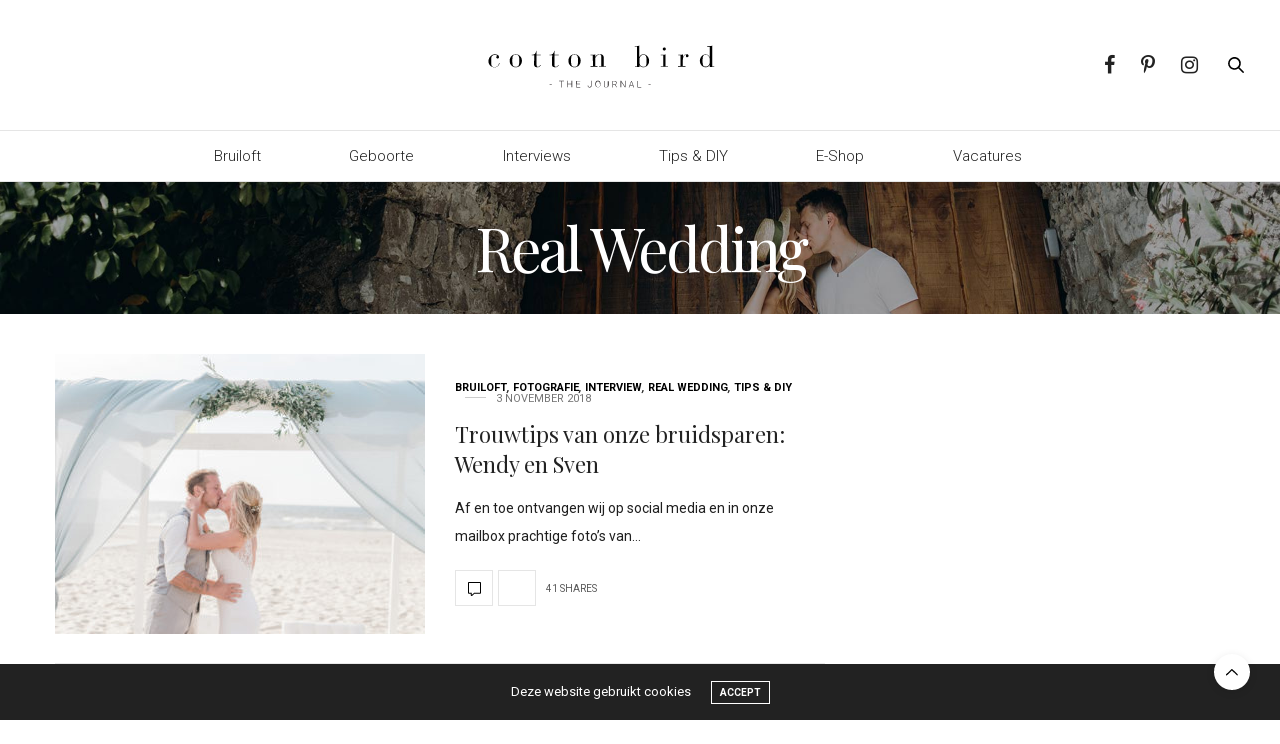

--- FILE ---
content_type: text/html; charset=UTF-8
request_url: http://blog.cottonbird.nl/category/real-wedding/
body_size: 14774
content:
<!doctype html>
<html lang="nl">
<head>
	<meta charset="UTF-8">
	<meta name="viewport" content="width=device-width, initial-scale=1, maximum-scale=1, viewport-fit=cover">
	<link rel="profile" href="http://gmpg.org/xfn/11">
	<meta http-equiv="x-dns-prefetch-control" content="on">
	<link rel="dns-prefetch" href="//fonts.googleapis.com" />
	<link rel="dns-prefetch" href="//fonts.gstatic.com" />
	<link rel="dns-prefetch" href="//0.gravatar.com/" />
	<link rel="dns-prefetch" href="//2.gravatar.com/" />
	<link rel="dns-prefetch" href="//1.gravatar.com/" /><style>
#wpadminbar #wp-admin-bar-wccp_free_top_button .ab-icon:before {
	content: "\f160";
	color: #02CA02;
	top: 3px;
}
#wpadminbar #wp-admin-bar-wccp_free_top_button .ab-icon {
	transform: rotate(45deg);
}
</style>
<meta name='robots' content='index, follow, max-image-preview:large, max-snippet:-1, max-video-preview:-1' />

	<!-- This site is optimized with the Yoast SEO plugin v18.1 - https://yoast.com/wordpress/plugins/seo/ -->
	<title>Real Wedding Archieven - Cotton Bird</title>
	<link rel="canonical" href="http://blog.cottonbird.nl/category/real-wedding/" />
	<meta property="og:locale" content="nl_NL" />
	<meta property="og:type" content="article" />
	<meta property="og:title" content="Real Wedding Archieven - Cotton Bird" />
	<meta property="og:url" content="http://blog.cottonbird.nl/category/real-wedding/" />
	<meta property="og:site_name" content="Cotton Bird" />
	<meta name="twitter:card" content="summary_large_image" />
	<script type="application/ld+json" class="yoast-schema-graph">{"@context":"https://schema.org","@graph":[{"@type":"Organization","@id":"http://blog.cottonbird.nl/#organization","name":"Cotton Bird","url":"http://blog.cottonbird.nl/","sameAs":[],"logo":{"@type":"ImageObject","@id":"http://blog.cottonbird.nl/#logo","inLanguage":"nl","url":"https://blog.cottonbird.nl/wp-content/uploads/2017/11/CottonBird.png","contentUrl":"https://blog.cottonbird.nl/wp-content/uploads/2017/11/CottonBird.png","width":327,"height":102,"caption":"Cotton Bird"},"image":{"@id":"http://blog.cottonbird.nl/#logo"}},{"@type":"WebSite","@id":"http://blog.cottonbird.nl/#website","url":"http://blog.cottonbird.nl/","name":"Cotton Bird","description":"Sweet paper for tender moments","publisher":{"@id":"http://blog.cottonbird.nl/#organization"},"potentialAction":[{"@type":"SearchAction","target":{"@type":"EntryPoint","urlTemplate":"http://blog.cottonbird.nl/?s={search_term_string}"},"query-input":"required name=search_term_string"}],"inLanguage":"nl"},{"@type":"CollectionPage","@id":"http://blog.cottonbird.nl/category/real-wedding/#webpage","url":"http://blog.cottonbird.nl/category/real-wedding/","name":"Real Wedding Archieven - Cotton Bird","isPartOf":{"@id":"http://blog.cottonbird.nl/#website"},"breadcrumb":{"@id":"http://blog.cottonbird.nl/category/real-wedding/#breadcrumb"},"inLanguage":"nl","potentialAction":[{"@type":"ReadAction","target":["http://blog.cottonbird.nl/category/real-wedding/"]}]},{"@type":"BreadcrumbList","@id":"http://blog.cottonbird.nl/category/real-wedding/#breadcrumb","itemListElement":[{"@type":"ListItem","position":1,"name":"Home","item":"http://blog.cottonbird.nl/"},{"@type":"ListItem","position":2,"name":"Real Wedding"}]}]}</script>
	<!-- / Yoast SEO plugin. -->


<link rel='dns-prefetch' href='//cdn.plyr.io' />
<link rel='dns-prefetch' href='//netdna.bootstrapcdn.com' />
<link rel='dns-prefetch' href='//fonts.googleapis.com' />
<link rel='dns-prefetch' href='//s.w.org' />
<link rel="alternate" type="application/rss+xml" title="Cotton Bird &raquo; Feed" href="http://blog.cottonbird.nl/feed/" />
<link rel="alternate" type="application/rss+xml" title="Cotton Bird &raquo; Reactiesfeed" href="http://blog.cottonbird.nl/comments/feed/" />
<link rel="preconnect" href="//fonts.gstatic.com/" crossorigin><link rel="alternate" type="application/rss+xml" title="Cotton Bird &raquo; Real Wedding Categoriefeed" href="http://blog.cottonbird.nl/category/real-wedding/feed/" />
<script type="text/javascript">
window._wpemojiSettings = {"baseUrl":"https:\/\/s.w.org\/images\/core\/emoji\/13.1.0\/72x72\/","ext":".png","svgUrl":"https:\/\/s.w.org\/images\/core\/emoji\/13.1.0\/svg\/","svgExt":".svg","source":{"concatemoji":"http:\/\/blog.cottonbird.nl\/wp-includes\/js\/wp-emoji-release.min.js?ver=5.9.12"}};
/*! This file is auto-generated */
!function(e,a,t){var n,r,o,i=a.createElement("canvas"),p=i.getContext&&i.getContext("2d");function s(e,t){var a=String.fromCharCode;p.clearRect(0,0,i.width,i.height),p.fillText(a.apply(this,e),0,0);e=i.toDataURL();return p.clearRect(0,0,i.width,i.height),p.fillText(a.apply(this,t),0,0),e===i.toDataURL()}function c(e){var t=a.createElement("script");t.src=e,t.defer=t.type="text/javascript",a.getElementsByTagName("head")[0].appendChild(t)}for(o=Array("flag","emoji"),t.supports={everything:!0,everythingExceptFlag:!0},r=0;r<o.length;r++)t.supports[o[r]]=function(e){if(!p||!p.fillText)return!1;switch(p.textBaseline="top",p.font="600 32px Arial",e){case"flag":return s([127987,65039,8205,9895,65039],[127987,65039,8203,9895,65039])?!1:!s([55356,56826,55356,56819],[55356,56826,8203,55356,56819])&&!s([55356,57332,56128,56423,56128,56418,56128,56421,56128,56430,56128,56423,56128,56447],[55356,57332,8203,56128,56423,8203,56128,56418,8203,56128,56421,8203,56128,56430,8203,56128,56423,8203,56128,56447]);case"emoji":return!s([10084,65039,8205,55357,56613],[10084,65039,8203,55357,56613])}return!1}(o[r]),t.supports.everything=t.supports.everything&&t.supports[o[r]],"flag"!==o[r]&&(t.supports.everythingExceptFlag=t.supports.everythingExceptFlag&&t.supports[o[r]]);t.supports.everythingExceptFlag=t.supports.everythingExceptFlag&&!t.supports.flag,t.DOMReady=!1,t.readyCallback=function(){t.DOMReady=!0},t.supports.everything||(n=function(){t.readyCallback()},a.addEventListener?(a.addEventListener("DOMContentLoaded",n,!1),e.addEventListener("load",n,!1)):(e.attachEvent("onload",n),a.attachEvent("onreadystatechange",function(){"complete"===a.readyState&&t.readyCallback()})),(n=t.source||{}).concatemoji?c(n.concatemoji):n.wpemoji&&n.twemoji&&(c(n.twemoji),c(n.wpemoji)))}(window,document,window._wpemojiSettings);
</script>
<style type="text/css">
img.wp-smiley,
img.emoji {
	display: inline !important;
	border: none !important;
	box-shadow: none !important;
	height: 1em !important;
	width: 1em !important;
	margin: 0 0.07em !important;
	vertical-align: -0.1em !important;
	background: none !important;
	padding: 0 !important;
}
</style>
	<link rel='stylesheet' id='wp-block-library-css'  href='http://blog.cottonbird.nl/wp-includes/css/dist/block-library/style.min.css?ver=5.9.12' media='all' />
<style id='global-styles-inline-css' type='text/css'>
body{--wp--preset--color--black: #000000;--wp--preset--color--cyan-bluish-gray: #abb8c3;--wp--preset--color--white: #ffffff;--wp--preset--color--pale-pink: #f78da7;--wp--preset--color--vivid-red: #cf2e2e;--wp--preset--color--luminous-vivid-orange: #ff6900;--wp--preset--color--luminous-vivid-amber: #fcb900;--wp--preset--color--light-green-cyan: #7bdcb5;--wp--preset--color--vivid-green-cyan: #00d084;--wp--preset--color--pale-cyan-blue: #8ed1fc;--wp--preset--color--vivid-cyan-blue: #0693e3;--wp--preset--color--vivid-purple: #9b51e0;--wp--preset--color--thb-accent: #000000;--wp--preset--gradient--vivid-cyan-blue-to-vivid-purple: linear-gradient(135deg,rgba(6,147,227,1) 0%,rgb(155,81,224) 100%);--wp--preset--gradient--light-green-cyan-to-vivid-green-cyan: linear-gradient(135deg,rgb(122,220,180) 0%,rgb(0,208,130) 100%);--wp--preset--gradient--luminous-vivid-amber-to-luminous-vivid-orange: linear-gradient(135deg,rgba(252,185,0,1) 0%,rgba(255,105,0,1) 100%);--wp--preset--gradient--luminous-vivid-orange-to-vivid-red: linear-gradient(135deg,rgba(255,105,0,1) 0%,rgb(207,46,46) 100%);--wp--preset--gradient--very-light-gray-to-cyan-bluish-gray: linear-gradient(135deg,rgb(238,238,238) 0%,rgb(169,184,195) 100%);--wp--preset--gradient--cool-to-warm-spectrum: linear-gradient(135deg,rgb(74,234,220) 0%,rgb(151,120,209) 20%,rgb(207,42,186) 40%,rgb(238,44,130) 60%,rgb(251,105,98) 80%,rgb(254,248,76) 100%);--wp--preset--gradient--blush-light-purple: linear-gradient(135deg,rgb(255,206,236) 0%,rgb(152,150,240) 100%);--wp--preset--gradient--blush-bordeaux: linear-gradient(135deg,rgb(254,205,165) 0%,rgb(254,45,45) 50%,rgb(107,0,62) 100%);--wp--preset--gradient--luminous-dusk: linear-gradient(135deg,rgb(255,203,112) 0%,rgb(199,81,192) 50%,rgb(65,88,208) 100%);--wp--preset--gradient--pale-ocean: linear-gradient(135deg,rgb(255,245,203) 0%,rgb(182,227,212) 50%,rgb(51,167,181) 100%);--wp--preset--gradient--electric-grass: linear-gradient(135deg,rgb(202,248,128) 0%,rgb(113,206,126) 100%);--wp--preset--gradient--midnight: linear-gradient(135deg,rgb(2,3,129) 0%,rgb(40,116,252) 100%);--wp--preset--duotone--dark-grayscale: url('#wp-duotone-dark-grayscale');--wp--preset--duotone--grayscale: url('#wp-duotone-grayscale');--wp--preset--duotone--purple-yellow: url('#wp-duotone-purple-yellow');--wp--preset--duotone--blue-red: url('#wp-duotone-blue-red');--wp--preset--duotone--midnight: url('#wp-duotone-midnight');--wp--preset--duotone--magenta-yellow: url('#wp-duotone-magenta-yellow');--wp--preset--duotone--purple-green: url('#wp-duotone-purple-green');--wp--preset--duotone--blue-orange: url('#wp-duotone-blue-orange');--wp--preset--font-size--small: 13px;--wp--preset--font-size--medium: 20px;--wp--preset--font-size--large: 36px;--wp--preset--font-size--x-large: 42px;}.has-black-color{color: var(--wp--preset--color--black) !important;}.has-cyan-bluish-gray-color{color: var(--wp--preset--color--cyan-bluish-gray) !important;}.has-white-color{color: var(--wp--preset--color--white) !important;}.has-pale-pink-color{color: var(--wp--preset--color--pale-pink) !important;}.has-vivid-red-color{color: var(--wp--preset--color--vivid-red) !important;}.has-luminous-vivid-orange-color{color: var(--wp--preset--color--luminous-vivid-orange) !important;}.has-luminous-vivid-amber-color{color: var(--wp--preset--color--luminous-vivid-amber) !important;}.has-light-green-cyan-color{color: var(--wp--preset--color--light-green-cyan) !important;}.has-vivid-green-cyan-color{color: var(--wp--preset--color--vivid-green-cyan) !important;}.has-pale-cyan-blue-color{color: var(--wp--preset--color--pale-cyan-blue) !important;}.has-vivid-cyan-blue-color{color: var(--wp--preset--color--vivid-cyan-blue) !important;}.has-vivid-purple-color{color: var(--wp--preset--color--vivid-purple) !important;}.has-black-background-color{background-color: var(--wp--preset--color--black) !important;}.has-cyan-bluish-gray-background-color{background-color: var(--wp--preset--color--cyan-bluish-gray) !important;}.has-white-background-color{background-color: var(--wp--preset--color--white) !important;}.has-pale-pink-background-color{background-color: var(--wp--preset--color--pale-pink) !important;}.has-vivid-red-background-color{background-color: var(--wp--preset--color--vivid-red) !important;}.has-luminous-vivid-orange-background-color{background-color: var(--wp--preset--color--luminous-vivid-orange) !important;}.has-luminous-vivid-amber-background-color{background-color: var(--wp--preset--color--luminous-vivid-amber) !important;}.has-light-green-cyan-background-color{background-color: var(--wp--preset--color--light-green-cyan) !important;}.has-vivid-green-cyan-background-color{background-color: var(--wp--preset--color--vivid-green-cyan) !important;}.has-pale-cyan-blue-background-color{background-color: var(--wp--preset--color--pale-cyan-blue) !important;}.has-vivid-cyan-blue-background-color{background-color: var(--wp--preset--color--vivid-cyan-blue) !important;}.has-vivid-purple-background-color{background-color: var(--wp--preset--color--vivid-purple) !important;}.has-black-border-color{border-color: var(--wp--preset--color--black) !important;}.has-cyan-bluish-gray-border-color{border-color: var(--wp--preset--color--cyan-bluish-gray) !important;}.has-white-border-color{border-color: var(--wp--preset--color--white) !important;}.has-pale-pink-border-color{border-color: var(--wp--preset--color--pale-pink) !important;}.has-vivid-red-border-color{border-color: var(--wp--preset--color--vivid-red) !important;}.has-luminous-vivid-orange-border-color{border-color: var(--wp--preset--color--luminous-vivid-orange) !important;}.has-luminous-vivid-amber-border-color{border-color: var(--wp--preset--color--luminous-vivid-amber) !important;}.has-light-green-cyan-border-color{border-color: var(--wp--preset--color--light-green-cyan) !important;}.has-vivid-green-cyan-border-color{border-color: var(--wp--preset--color--vivid-green-cyan) !important;}.has-pale-cyan-blue-border-color{border-color: var(--wp--preset--color--pale-cyan-blue) !important;}.has-vivid-cyan-blue-border-color{border-color: var(--wp--preset--color--vivid-cyan-blue) !important;}.has-vivid-purple-border-color{border-color: var(--wp--preset--color--vivid-purple) !important;}.has-vivid-cyan-blue-to-vivid-purple-gradient-background{background: var(--wp--preset--gradient--vivid-cyan-blue-to-vivid-purple) !important;}.has-light-green-cyan-to-vivid-green-cyan-gradient-background{background: var(--wp--preset--gradient--light-green-cyan-to-vivid-green-cyan) !important;}.has-luminous-vivid-amber-to-luminous-vivid-orange-gradient-background{background: var(--wp--preset--gradient--luminous-vivid-amber-to-luminous-vivid-orange) !important;}.has-luminous-vivid-orange-to-vivid-red-gradient-background{background: var(--wp--preset--gradient--luminous-vivid-orange-to-vivid-red) !important;}.has-very-light-gray-to-cyan-bluish-gray-gradient-background{background: var(--wp--preset--gradient--very-light-gray-to-cyan-bluish-gray) !important;}.has-cool-to-warm-spectrum-gradient-background{background: var(--wp--preset--gradient--cool-to-warm-spectrum) !important;}.has-blush-light-purple-gradient-background{background: var(--wp--preset--gradient--blush-light-purple) !important;}.has-blush-bordeaux-gradient-background{background: var(--wp--preset--gradient--blush-bordeaux) !important;}.has-luminous-dusk-gradient-background{background: var(--wp--preset--gradient--luminous-dusk) !important;}.has-pale-ocean-gradient-background{background: var(--wp--preset--gradient--pale-ocean) !important;}.has-electric-grass-gradient-background{background: var(--wp--preset--gradient--electric-grass) !important;}.has-midnight-gradient-background{background: var(--wp--preset--gradient--midnight) !important;}.has-small-font-size{font-size: var(--wp--preset--font-size--small) !important;}.has-medium-font-size{font-size: var(--wp--preset--font-size--medium) !important;}.has-large-font-size{font-size: var(--wp--preset--font-size--large) !important;}.has-x-large-font-size{font-size: var(--wp--preset--font-size--x-large) !important;}
</style>
<link rel='stylesheet' id='cpsh-shortcodes-css'  href='http://blog.cottonbird.nl/wp-content/plugins/column-shortcodes//assets/css/shortcodes.css?ver=1.0.1' media='all' />
<link rel='stylesheet' id='finalTilesGallery_stylesheet-css'  href='http://blog.cottonbird.nl/wp-content/plugins/final-tiles-grid-gallery-lite/scripts/ftg.css?ver=3.5.4' media='all' />
<link rel='stylesheet' id='fontawesome_stylesheet-css'  href='//netdna.bootstrapcdn.com/font-awesome/4.7.0/css/font-awesome.css?ver=5.9.12' media='all' />
<link rel='stylesheet' id='thb-fa-css'  href='http://blog.cottonbird.nl/wp-content/themes/thevoux-wp/assets/css/font-awesome.min.css?ver=4.7.0' media='all' />
<link rel='stylesheet' id='thb-app-css'  href='http://blog.cottonbird.nl/wp-content/themes/thevoux-wp/assets/css/app.css?ver=6.8.6' media='all' />
<style id='thb-app-inline-css' type='text/css'>
body {font-family:Roboto, 'BlinkMacSystemFont', -apple-system, 'Roboto', 'Lucida Sans';}@media only screen and (min-width:40.063em) {.header .logo .logoimg {max-height:70px;}.header .logo .logoimg[src$=".svg"] {max-height:100%;height:70px;}}.header.fixed .logo .logoimg {max-height:110px;}.header.fixed .logo .logoimg[src$=".svg"] {max-height:100%;height:110px;}h1, h2, h3, h4, h5, h6, .mont, .wpcf7-response-output, label, .select-wrapper select, .wp-caption .wp-caption-text, .smalltitle, .toggle .title, q, blockquote p, cite, table tr th, table tr td, #footer.style3 .menu, #footer.style2 .menu, #footer.style4 .menu, .product-title, .social_bar, .widget.widget_socialcounter ul.style2 li {font-family:Playfair Display, 'BlinkMacSystemFont', -apple-system, 'Roboto', 'Lucida Sans';}input[type="submit"],.button,.btn,.thb-text-button {}em {font-family:Playfair Display, 'BlinkMacSystemFont', -apple-system, 'Roboto', 'Lucida Sans';font-weight:normal;}h1,.h1 {font-weight:400;font-size:26px;}h2 {font-weight:400;font-size:24px;text-transform:none !important;letter-spacing:0.06em !important;}h3 {font-weight:400;font-size:22px;}h4 {}h5 {}h6 {}a,.header .nav_holder.dark .full-menu-container .full-menu > li > a:hover,.full-menu-container.light-menu-color .full-menu > li > a:hover,.full-menu-container .full-menu > li.active > a, .full-menu-container .full-menu > li.sfHover > a,.full-menu-container .full-menu > li > a:hover,.full-menu-container .full-menu > li.menu-item-has-children.menu-item-mega-parent .thb_mega_menu_holder .thb_mega_menu li.active a,.full-menu-container .full-menu > li.menu-item-has-children.menu-item-mega-parent .thb_mega_menu_holder .thb_mega_menu li.active a .fa,.post.featured-style4 .featured-title,.post-detail .article-tags a,.post .post-content .post-review .average,.post .post-content .post-review .thb-counter,#archive-title h1 span,.widget > strong.style1,.widget.widget_recent_entries ul li .url, .widget.widget_recent_comments ul li .url,.thb-mobile-menu li a.active,.thb-mobile-menu-secondary li a:hover,q, blockquote p,cite,.notification-box a:not(.button),.video_playlist .video_play.vertical.video-active,.video_playlist .video_play.vertical.video-active h6,.not-found p,.thb_tabs .tabs h6 a:hover,.thb_tabs .tabs dd.active h6 a,.cart_totals table tr.order-total td,.shop_table tbody tr td.order-status.approved,.shop_table tbody tr td.product-quantity .wishlist-in-stock,.shop_table tbody tr td.product-stock-status .wishlist-in-stock ,.payment_methods li .about_paypal,.place-order .terms label a,.woocommerce-MyAccount-navigation ul li:hover a, .woocommerce-MyAccount-navigation ul li.is-active a,.product .product-information .price > .amount,.product .product-information .price ins .amount,.product .product-information .wc-forward:hover,.product .product-information .product_meta > span a,.product .product-information .product_meta > span .sku,.woocommerce-tabs .wc-tabs li a:hover,.woocommerce-tabs .wc-tabs li.active a,.thb-selectionSharer a.email:hover,.widget ul.menu .current-menu-item>a,.btn.transparent-accent, .btn:focus.transparent-accent, .button.transparent-accent, input[type=submit].transparent-accent,.has-thb-accent-color,.wp-block-button .wp-block-button__link.has-thb-accent-color {color:#000000;}.plyr__control--overlaid,.plyr--video .plyr__control.plyr__tab-focus, .plyr--video .plyr__control:hover, .plyr--video .plyr__control[aria-expanded=true] {background:#000000;}.plyr--full-ui input[type=range] {color:#000000;}.header-submenu-style2 .full-menu-container .full-menu > li.menu-item-has-children.menu-item-mega-parent .thb_mega_menu_holder,.custom_check + .custom_label:hover:before,.thb-pricing-table .thb-pricing-column.highlight-true .pricing-container,.woocommerce-MyAccount-navigation ul li:hover a, .woocommerce-MyAccount-navigation ul li.is-active a,.thb_3dimg:hover .image_link,.btn.transparent-accent, .btn:focus.transparent-accent, .button.transparent-accent, input[type=submit].transparent-accent,.posts.style13-posts .pagination ul .page-numbers:not(.dots):hover, .posts.style13-posts .pagination ul .page-numbers.current, .posts.style13-posts .pagination .nav-links .page-numbers:not(.dots):hover, .posts.style13-posts .pagination .nav-links .page-numbers.current {border-color:#000000;}.header .social-holder .social_header:hover .social_icon,.thb_3dimg .title svg,.thb_3dimg .arrow svg {fill:#000000;}.header .social-holder .quick_cart .float_count,.header.fixed .progress,.post .post-gallery.has-gallery:after,.post.featured-style4:hover .featured-title,.post-detail .post-detail-gallery .gallery-link:hover,.thb-progress span,#archive-title,.widget .count-image .count,.slick-nav:hover,.btn:not(.white):hover,.btn:not(.white):focus:hover,.button:not(.white):hover,input[type=submit]:not(.white):hover,.btn.accent,.btn:focus.accent,.button.accent,input[type=submit].accent,.custom_check + .custom_label:after,[class^="tag-link"]:hover, .tag-cloud-link:hover.category_container.style3:before,.highlight.accent,.video_playlist .video_play.video-active,.thb_tabs .tabs h6 a:after,.btn.transparent-accent:hover, .btn:focus.transparent-accent:hover, .button.transparent-accent:hover, input[type=submit].transparent-accent:hover,.thb-hotspot-container .thb-hotspot.pin-accent,.posts.style13-posts .pagination ul .page-numbers:not(.dots):hover, .posts.style13-posts .pagination ul .page-numbers.current, .posts.style13-posts .pagination .nav-links .page-numbers:not(.dots):hover, .posts.style13-posts .pagination .nav-links .page-numbers.current,.has-thb-accent-background-color,.wp-block-button .wp-block-button__link.has-thb-accent-background-color {background-color:#000000;}.btn.accent:hover,.btn:focus.accent:hover,.button.accent:hover,input[type=submit].accent:hover {background-color:#000000;}.header-submenu-style2 .full-menu-container .full-menu > li.menu-item-has-children .sub-menu:not(.thb_mega_menu),.woocommerce-MyAccount-navigation ul li:hover + li a, .woocommerce-MyAccount-navigation ul li.is-active + li a {border-top-color:#000000;}.woocommerce-tabs .wc-tabs li a:after {border-bottom-color:#000000;}.header-submenu-style2 .full-menu-container .full-menu>li.menu-item-has-children .sub-menu:not(.thb_mega_menu),.header-submenu-style2 .full-menu-container .full-menu>li.menu-item-has-children.menu-item-mega-parent .thb_mega_menu_holder {border-top-color:#000000;}.header-submenu-style3 .full-menu-container .full-menu>li.menu-item-has-children.menu-item-mega-parent .thb_mega_menu_holder .thb_mega_menu li.active a,.header-submenu-style3 .full-menu-container .full-menu > li.menu-item-has-children .sub-menu:not(.thb_mega_menu) li a:hover {background:rgba(0,0,0, 0.2);}.post.carousel-style12:hover {background:rgba(0,0,0, 0.1);}blockquote:before,blockquote:after {background:rgba(0,0,0, 0.2);}@media only screen and (max-width:40.063em) {.post.featured-style4 .featured-title,.post.category-widget-slider .featured-title {background:#000000;}}body {color:#1f1f1f;}.full-menu-container .full-menu > li > a,#footer.style2 .menu,#footer.style3 .menu,#footer.style4 .menu,#footer.style5 .menu {font-family:Roboto, 'BlinkMacSystemFont', -apple-system, 'Roboto', 'Lucida Sans';font-style:normal;font-variant:normal;font-weight:300;font-size:15px;text-transform:inherit !important;}.subheader-menu>li>a {}.full-menu-container .full-menu > li > a,#footer.style2 .menu,#footer.style3 .menu,#footer.style4 .menu,#footer.style5 .menu {font-family:Roboto, 'BlinkMacSystemFont', -apple-system, 'Roboto', 'Lucida Sans';font-style:normal;font-variant:normal;font-weight:300;font-size:15px;text-transform:inherit !important;}.thb-mobile-menu>li>a,.thb-mobile-menu-secondary li a {}.thb-mobile-menu .sub-menu li a {}.post .post-title h1 {}.post-links,.thb-post-top,.post-meta,.post-author,.post-title-bullets li button span {}.post-detail .post-content:before {}.social_bar ul li a {}#footer.style2 .menu,#footer.style3 .menu,#footer.style4 .menu,#footer.style5 .menu {}#footer.style2 .logolink img,#footer.style3 .logolink img {max-height:60px;}.full-menu-container .full-menu>li {padding-left:3em;padding-right:3em;}.post-detail-style2-row .post-detail .post-title-container,.sidebar .sidebar_inner {background-color:#ffffff}.post.style-masonry.style-masonry-2 .post-title h2{font-size:22px;}.category_title h2 {font-weight:500;font-size:22px;};.category_title.style2 h2{text-transform:none;}#footer.style2 .logolink img, #footer.style3 .logolink img, #footer.style4 .logolink img, #footer.style5 .logolink img{max-height:140px;}.fa{font-size:20px}.widget.style5>strong span{text-transform:none; font-family:'Playfair Display', serif;}.widget.style5 {border:0px; padding:10px;}.category_title{border-bottom:#f2f2f2 3px solid;}.post.carousel-style8{border:0px;}body p{font-size:0.92rem; line-height:1.9rem;}.fa-facebook-official:before {content:"f09a";}label {text-transform:none;font-size:0.95rem;font-weight:400;line-height:2rem;}.surTitres{font-size:.8rem;letter-spacing:.16em;text-align:center;text-transform:uppercase;font-weight:400;margin:5em auto 2em;font-family:"Roboto";margin:0px;line-height:0.7rem;}
</style>
<link rel='stylesheet' id='thb-style-css'  href='http://blog.cottonbird.nl/wp-content/themes/thevoux-wp/style.css?ver=6.8.6' media='all' />
<link rel='stylesheet' id='thb-google-fonts-css'  href='https://fonts.googleapis.com/css?family=Roboto%3A100%2C100i%2C300%2C300i%2C400%2C400i%2C500%2C500i%2C700%2C700i%2C900%2C900i%7CPlayfair+Display%3A400%2C500%2C600%2C700%2C800%2C900%2C400i%2C500i%2C600i%2C700i%2C800i%2C900i%7CLora%3A400%2C500%2C600%2C700%2C400i%2C500i%2C600i%2C700i&#038;subset=latin&#038;display=swap&#038;ver=6.8.6' media='all' />
<link rel='stylesheet' id='font-awesome-css'  href='http://blog.cottonbird.nl/wp-content/plugins/elementor/assets/lib/font-awesome/css/font-awesome.min.css?ver=4.7.0' media='all' />
<link rel='stylesheet' id='popupaoc-public-style-css'  href='http://blog.cottonbird.nl/wp-content/plugins/popup-anything-on-click/assets/css/popupaoc-public.css?ver=2.0.9.1' media='all' />
<link rel='stylesheet' id='sib-front-css-css'  href='http://blog.cottonbird.nl/wp-content/plugins/mailin/css/mailin-front.css?ver=5.9.12' media='all' />
<script src='http://blog.cottonbird.nl/wp-includes/js/jquery/jquery.min.js?ver=3.6.0' id='jquery-core-js'></script>
<script src='http://blog.cottonbird.nl/wp-includes/js/jquery/jquery-migrate.min.js?ver=3.3.2' id='jquery-migrate-js'></script>
<script type='text/javascript' id='sib-front-js-js-extra'>
/* <![CDATA[ */
var sibErrMsg = {"invalidMail":"Please fill out valid email address","requiredField":"Please fill out required fields","invalidDateFormat":"Please fill out valid date format","invalidSMSFormat":"Please fill out valid phone number"};
var ajax_sib_front_object = {"ajax_url":"http:\/\/blog.cottonbird.nl\/wp-admin\/admin-ajax.php","ajax_nonce":"d79ba43690","flag_url":"http:\/\/blog.cottonbird.nl\/wp-content\/plugins\/mailin\/img\/flags\/"};
/* ]]> */
</script>
<script src='http://blog.cottonbird.nl/wp-content/plugins/mailin/js/mailin-front.js?ver=1644328583' id='sib-front-js-js'></script>
<link rel="https://api.w.org/" href="http://blog.cottonbird.nl/wp-json/" /><link rel="alternate" type="application/json" href="http://blog.cottonbird.nl/wp-json/wp/v2/categories/211" /><link rel="EditURI" type="application/rsd+xml" title="RSD" href="http://blog.cottonbird.nl/xmlrpc.php?rsd" />
<link rel="wlwmanifest" type="application/wlwmanifest+xml" href="http://blog.cottonbird.nl/wp-includes/wlwmanifest.xml" /> 
<meta name="generator" content="WordPress 5.9.12" />
<meta name="generator" content="Powered by WPBakery Page Builder - drag and drop page builder for WordPress."/>
<link rel="icon" href="http://blog.cottonbird.nl/wp-content/uploads/2019/05/cotton-bird-90x90.jpg" sizes="32x32" />
<link rel="icon" href="http://blog.cottonbird.nl/wp-content/uploads/2019/05/cotton-bird-225x225.jpg" sizes="192x192" />
<link rel="apple-touch-icon" href="http://blog.cottonbird.nl/wp-content/uploads/2019/05/cotton-bird-180x180.jpg" />
<meta name="msapplication-TileImage" content="http://blog.cottonbird.nl/wp-content/uploads/2019/05/cotton-bird-270x270.jpg" />
		<style type="text/css" id="wp-custom-css">
			.mfp-bg{
	background-color:#1f1f1f;
	opacity:0.5;
}

.social-section i{border: 1px solid #000;
    display: block;
    border-radius: 50%;
    width: 52px;
    height: 52px;
    line-height: 52px;}

.small-6.large-4.columns.logo.text-center.logo .logolink  {
    display: inline-block;
    max-width: 100%;
    height: auto;
    width: 370px;
}
@media (orientation: landscape) {
	#footer.style4 .logolink img{max-height:80px}
}

@media (orientation: portrait) {
	#footer.style4 .logolink img{max-height:60px}
}

.featured-wedding-planner img{
	  width: 18vh !important;
    margin-top: -10vh !important;
    margin-left: -4vh;
    transform: rotate(-0deg);
}

.fa:before {font-size:20px; padding:8px	}

p a, .vc_gitem-post-data-source-post_excerpt a {color:#CCAD60 !important}



.inline-icon{color:#1f1f1f}


/*.fa-xing:before{content:url("https://blog.cottonbird.fr/wp-content/uploads/2019/02/eshop-1.svg") !important;}
.fa-xing:before{position:relative; top:10px; width:1vh !important	}*/
.fa-facebook-official:before {
    content: "\f09a";
}
.fa-xing:before{content:"\f290"}
.fa-pinterest:before{content:"\f231"}

.titreh2{    font-weight: 400;
    font-size: 24px;
    text-transform: none !important;
    letter-spacing: 0.06em !important;
	font-family:'Playfair Display', 'BlinkMacSystemFont', -apple-system, 'Roboto', 'Lucida Sans'
}

.widget.widget_text{border-top:1px #ededed solid}


.full-menu-container .full-menu>li.menu-item-has-children:first-of-type{background-color:#f1e5de; padding-left:3rem}

span.wpcf7-form-control-wrap{
	width:2em;
	display:inline-table;
	height:45px;}

input{max-width:70vw!important}

.wpcf7 .large{WIDTH:48.5em;
max-width:70vw}

.vc_tta-tab a{width:300px; height:200px; content:content-box;border:10px #ffffff solid!important; color:#1f1f1f!important;padding-top:22%!important;}

.recrutement-pj{display:inline-table; font-size:0.8em; text-align:center; border:1px solid #e5e5e5; padding:1.7em;margin-bottom:2em;}

.recrutement-pj input{margin-top:2em}

form.wpcf7-form{text-align:center}

.vc_tta-tab a{background-color:rgba(223, 178, 153, 0.5) !important}

.vc_tta-tab a:hover{background-color:rgba(223, 178, 153, 0.8) !important}


.vc_tta-tab.vc_active a{background-color:rgba(223, 178, 153, 1) !important; content:border-box;border:10px #DFB299 solid!important}

.vc_tta-title-text{font-family:'Playfair Display';font-size:1.1em;}


.popupaoc-button, a.popupaoc-button{
	background-color:#1F1F1F !important;
}

.vc_tta-panel-body{background-color:#EFECE7!important}



.recrutement-upper{text-transform:uppercase; letter-spacing:0.2em; font-size:0.8em}

body, p {font-size:0.92em; line-height:2em!important;}

/*imaper */

.imapper-area-pin { background: transparent !important; }


/* lexique*/
.lexiquecb .vc_gitem-zone-mini .vc_gitem-row-position-top{position: absolute;
    left: 0;
    right: 0;
    top: 50%;
    -webkit-transform: translate(0,-50%);
    -ms-transform: translate(0,-50%);
    -o-transform: translate(0,-50%);
    transform: translate(0,-50%);
	}

/*#hidden{display:none}*/
		</style>
		<noscript><style> .wpb_animate_when_almost_visible { opacity: 1; }</style></noscript></head>
<body class="archive category category-real-wedding category-211 none article-dropcap-on thb-borders-off thb-rounded-forms-off social_black-on header_submenu_color-light mobile_menu_animation- header-submenu-style1 thb-pinit-on thb-single-product-ajax-on wpb-js-composer js-comp-ver-6.6.0 vc_responsive elementor-default elementor-kit-16935">
	<svg xmlns="http://www.w3.org/2000/svg" viewBox="0 0 0 0" width="0" height="0" focusable="false" role="none" style="visibility: hidden; position: absolute; left: -9999px; overflow: hidden;" ><defs><filter id="wp-duotone-dark-grayscale"><feColorMatrix color-interpolation-filters="sRGB" type="matrix" values=" .299 .587 .114 0 0 .299 .587 .114 0 0 .299 .587 .114 0 0 .299 .587 .114 0 0 " /><feComponentTransfer color-interpolation-filters="sRGB" ><feFuncR type="table" tableValues="0 0.49803921568627" /><feFuncG type="table" tableValues="0 0.49803921568627" /><feFuncB type="table" tableValues="0 0.49803921568627" /><feFuncA type="table" tableValues="1 1" /></feComponentTransfer><feComposite in2="SourceGraphic" operator="in" /></filter></defs></svg><svg xmlns="http://www.w3.org/2000/svg" viewBox="0 0 0 0" width="0" height="0" focusable="false" role="none" style="visibility: hidden; position: absolute; left: -9999px; overflow: hidden;" ><defs><filter id="wp-duotone-grayscale"><feColorMatrix color-interpolation-filters="sRGB" type="matrix" values=" .299 .587 .114 0 0 .299 .587 .114 0 0 .299 .587 .114 0 0 .299 .587 .114 0 0 " /><feComponentTransfer color-interpolation-filters="sRGB" ><feFuncR type="table" tableValues="0 1" /><feFuncG type="table" tableValues="0 1" /><feFuncB type="table" tableValues="0 1" /><feFuncA type="table" tableValues="1 1" /></feComponentTransfer><feComposite in2="SourceGraphic" operator="in" /></filter></defs></svg><svg xmlns="http://www.w3.org/2000/svg" viewBox="0 0 0 0" width="0" height="0" focusable="false" role="none" style="visibility: hidden; position: absolute; left: -9999px; overflow: hidden;" ><defs><filter id="wp-duotone-purple-yellow"><feColorMatrix color-interpolation-filters="sRGB" type="matrix" values=" .299 .587 .114 0 0 .299 .587 .114 0 0 .299 .587 .114 0 0 .299 .587 .114 0 0 " /><feComponentTransfer color-interpolation-filters="sRGB" ><feFuncR type="table" tableValues="0.54901960784314 0.98823529411765" /><feFuncG type="table" tableValues="0 1" /><feFuncB type="table" tableValues="0.71764705882353 0.25490196078431" /><feFuncA type="table" tableValues="1 1" /></feComponentTransfer><feComposite in2="SourceGraphic" operator="in" /></filter></defs></svg><svg xmlns="http://www.w3.org/2000/svg" viewBox="0 0 0 0" width="0" height="0" focusable="false" role="none" style="visibility: hidden; position: absolute; left: -9999px; overflow: hidden;" ><defs><filter id="wp-duotone-blue-red"><feColorMatrix color-interpolation-filters="sRGB" type="matrix" values=" .299 .587 .114 0 0 .299 .587 .114 0 0 .299 .587 .114 0 0 .299 .587 .114 0 0 " /><feComponentTransfer color-interpolation-filters="sRGB" ><feFuncR type="table" tableValues="0 1" /><feFuncG type="table" tableValues="0 0.27843137254902" /><feFuncB type="table" tableValues="0.5921568627451 0.27843137254902" /><feFuncA type="table" tableValues="1 1" /></feComponentTransfer><feComposite in2="SourceGraphic" operator="in" /></filter></defs></svg><svg xmlns="http://www.w3.org/2000/svg" viewBox="0 0 0 0" width="0" height="0" focusable="false" role="none" style="visibility: hidden; position: absolute; left: -9999px; overflow: hidden;" ><defs><filter id="wp-duotone-midnight"><feColorMatrix color-interpolation-filters="sRGB" type="matrix" values=" .299 .587 .114 0 0 .299 .587 .114 0 0 .299 .587 .114 0 0 .299 .587 .114 0 0 " /><feComponentTransfer color-interpolation-filters="sRGB" ><feFuncR type="table" tableValues="0 0" /><feFuncG type="table" tableValues="0 0.64705882352941" /><feFuncB type="table" tableValues="0 1" /><feFuncA type="table" tableValues="1 1" /></feComponentTransfer><feComposite in2="SourceGraphic" operator="in" /></filter></defs></svg><svg xmlns="http://www.w3.org/2000/svg" viewBox="0 0 0 0" width="0" height="0" focusable="false" role="none" style="visibility: hidden; position: absolute; left: -9999px; overflow: hidden;" ><defs><filter id="wp-duotone-magenta-yellow"><feColorMatrix color-interpolation-filters="sRGB" type="matrix" values=" .299 .587 .114 0 0 .299 .587 .114 0 0 .299 .587 .114 0 0 .299 .587 .114 0 0 " /><feComponentTransfer color-interpolation-filters="sRGB" ><feFuncR type="table" tableValues="0.78039215686275 1" /><feFuncG type="table" tableValues="0 0.94901960784314" /><feFuncB type="table" tableValues="0.35294117647059 0.47058823529412" /><feFuncA type="table" tableValues="1 1" /></feComponentTransfer><feComposite in2="SourceGraphic" operator="in" /></filter></defs></svg><svg xmlns="http://www.w3.org/2000/svg" viewBox="0 0 0 0" width="0" height="0" focusable="false" role="none" style="visibility: hidden; position: absolute; left: -9999px; overflow: hidden;" ><defs><filter id="wp-duotone-purple-green"><feColorMatrix color-interpolation-filters="sRGB" type="matrix" values=" .299 .587 .114 0 0 .299 .587 .114 0 0 .299 .587 .114 0 0 .299 .587 .114 0 0 " /><feComponentTransfer color-interpolation-filters="sRGB" ><feFuncR type="table" tableValues="0.65098039215686 0.40392156862745" /><feFuncG type="table" tableValues="0 1" /><feFuncB type="table" tableValues="0.44705882352941 0.4" /><feFuncA type="table" tableValues="1 1" /></feComponentTransfer><feComposite in2="SourceGraphic" operator="in" /></filter></defs></svg><svg xmlns="http://www.w3.org/2000/svg" viewBox="0 0 0 0" width="0" height="0" focusable="false" role="none" style="visibility: hidden; position: absolute; left: -9999px; overflow: hidden;" ><defs><filter id="wp-duotone-blue-orange"><feColorMatrix color-interpolation-filters="sRGB" type="matrix" values=" .299 .587 .114 0 0 .299 .587 .114 0 0 .299 .587 .114 0 0 .299 .587 .114 0 0 " /><feComponentTransfer color-interpolation-filters="sRGB" ><feFuncR type="table" tableValues="0.098039215686275 1" /><feFuncG type="table" tableValues="0 0.66274509803922" /><feFuncB type="table" tableValues="0.84705882352941 0.41960784313725" /><feFuncA type="table" tableValues="1 1" /></feComponentTransfer><feComposite in2="SourceGraphic" operator="in" /></filter></defs></svg>		<div id="wrapper" class="thb-page-transition-on">
		<!-- Start Content Container -->
		<div id="content-container">
			<!-- Start Content Click Capture -->
			<div class="click-capture"></div>
			<!-- End Content Click Capture -->
									
<!-- Start Header -->
<header class="header fixed style4 ">
	<div class="nav_holder">
		<div class="row full-width-row">
			<div class="small-12 columns">
				<div class="center-column">
					<div class="toggle-holder">
							<a href="#" class="mobile-toggle hide-for-large small"><div><span></span><span></span><span></span></div></a>
						</div>
											<nav class="full-menu-container">
															<ul id="menu-menu-principal" class="full-menu nav submenu-style-style1"><li id="menu-item-10175" class="menu-item menu-item-type-taxonomy menu-item-object-category menu-item-10175"><a href="http://blog.cottonbird.nl/category/bruiloft/">Bruiloft</a></li>
<li id="menu-item-10176" class="menu-item menu-item-type-taxonomy menu-item-object-category menu-item-10176"><a href="http://blog.cottonbird.nl/category/geboorte/">Geboorte</a></li>
<li id="menu-item-16306" class="menu-item menu-item-type-taxonomy menu-item-object-category menu-item-16306"><a href="http://blog.cottonbird.nl/category/interview/">Interviews</a></li>
<li id="menu-item-11884" class="menu-item menu-item-type-taxonomy menu-item-object-category menu-item-11884"><a href="http://blog.cottonbird.nl/category/tips-diy/">Tips &amp; DIY</a></li>
<li id="menu-item-11240" class="menu-item menu-item-type-custom menu-item-object-custom menu-item-11240"><a href="https://www.cottonbird.nl">E-Shop</a></li>
<li id="menu-item-16888" class="menu-item menu-item-type-post_type menu-item-object-page menu-item-16888"><a href="http://blog.cottonbird.nl/vacatures-solliciteren/">Vacatures</a></li>
</ul>													</nav>
										<div class="social-holder style2">
						
	<aside class="social_header">
					<a href="https://www.facebook.com/cottonbirdnl" class="facebook icon-1x" target="_blank"><i class="fa fa-facebook-official"></i></a>
						<a href="https://www.pinterest.fr/cottonbirdnl" class="pinterest icon-1x" target="_blank"><i class="fa fa-pinterest"></i></a>
										<a href="https://www.instagram.com/cottonbirdnl" class="instagram icon-1x" target="_blank"><i class="fa fa-instagram"></i></a>
																		</aside>
								<aside class="quick_search">
		<svg xmlns="http://www.w3.org/2000/svg" version="1.1" class="search_icon" x="0" y="0" width="16.2" height="16.2" viewBox="0 0 16.2 16.2" enable-background="new 0 0 16.209 16.204" xml:space="preserve"><path d="M15.9 14.7l-4.3-4.3c0.9-1.1 1.4-2.5 1.4-4 0-3.5-2.9-6.4-6.4-6.4S0.1 3 0.1 6.5c0 3.5 2.9 6.4 6.4 6.4 1.4 0 2.8-0.5 3.9-1.3l4.4 4.3c0.2 0.2 0.4 0.2 0.6 0.2 0.2 0 0.4-0.1 0.6-0.2C16.2 15.6 16.2 15.1 15.9 14.7zM1.7 6.5c0-2.6 2.2-4.8 4.8-4.8s4.8 2.1 4.8 4.8c0 2.6-2.2 4.8-4.8 4.8S1.7 9.1 1.7 6.5z"/></svg>		<form role="search" method="get" class="searchform" action="http://blog.cottonbird.nl/">
	<label for="search-form-1" class="screen-reader-text">Search for:</label>
	<input type="text" id="search-form-1" class="search-field" value="" name="s" />
</form>
	</aside>
												</div>
				</div>
			</div>
		</div>
	</div>
			<span class="progress"></span>
	</header>
<!-- End Header -->
			<!-- Start Header -->
<div class="header_holder  ">
<header class="header style1 ">

	<div class="header_top cf">
				<div class="row full-width-row align-middle">
			<div class="small-3 large-4 columns toggle-holder">
					<a href="#" class="mobile-toggle hide-for-large small"><div><span></span><span></span><span></span></div></a>
								</div>
			<div class="small-6 large-4 columns logo text-center">
				<a href="http://blog.cottonbird.nl/" class="logolink" title="Cotton Bird">
					<img src="http://blog.cottonbird.nl/wp-content/uploads/2022/02/cottonbird-blog-nl-01.svg" class="logoimg" alt="Cotton Bird"/>
				</a>
			</div>
			<div class="small-3 large-4 columns social-holder style2">
				
	<aside class="social_header">
					<a href="https://www.facebook.com/cottonbirdnl" class="facebook icon-1x" target="_blank"><i class="fa fa-facebook-official"></i></a>
						<a href="https://www.pinterest.fr/cottonbirdnl" class="pinterest icon-1x" target="_blank"><i class="fa fa-pinterest"></i></a>
										<a href="https://www.instagram.com/cottonbirdnl" class="instagram icon-1x" target="_blank"><i class="fa fa-instagram"></i></a>
																		</aside>
		<aside class="quick_search">
		<svg xmlns="http://www.w3.org/2000/svg" version="1.1" class="search_icon" x="0" y="0" width="16.2" height="16.2" viewBox="0 0 16.2 16.2" enable-background="new 0 0 16.209 16.204" xml:space="preserve"><path d="M15.9 14.7l-4.3-4.3c0.9-1.1 1.4-2.5 1.4-4 0-3.5-2.9-6.4-6.4-6.4S0.1 3 0.1 6.5c0 3.5 2.9 6.4 6.4 6.4 1.4 0 2.8-0.5 3.9-1.3l4.4 4.3c0.2 0.2 0.4 0.2 0.6 0.2 0.2 0 0.4-0.1 0.6-0.2C16.2 15.6 16.2 15.1 15.9 14.7zM1.7 6.5c0-2.6 2.2-4.8 4.8-4.8s4.8 2.1 4.8 4.8c0 2.6-2.2 4.8-4.8 4.8S1.7 9.1 1.7 6.5z"/></svg>		<form role="search" method="get" class="searchform" action="http://blog.cottonbird.nl/">
	<label for="search-form-2" class="screen-reader-text">Search for:</label>
	<input type="text" id="search-form-2" class="search-field" value="" name="s" />
</form>
	</aside>
				</div>
		</div>
	</div>
			<div class="nav_holder light">
			<nav class="full-menu-container">
				<ul id="menu-menu-principal-1" class="full-menu nav submenu-style-style1"><li class="menu-item menu-item-type-taxonomy menu-item-object-category menu-item-10175"><a href="http://blog.cottonbird.nl/category/bruiloft/">Bruiloft</a></li>
<li class="menu-item menu-item-type-taxonomy menu-item-object-category menu-item-10176"><a href="http://blog.cottonbird.nl/category/geboorte/">Geboorte</a></li>
<li class="menu-item menu-item-type-taxonomy menu-item-object-category menu-item-16306"><a href="http://blog.cottonbird.nl/category/interview/">Interviews</a></li>
<li class="menu-item menu-item-type-taxonomy menu-item-object-category menu-item-11884"><a href="http://blog.cottonbird.nl/category/tips-diy/">Tips &amp; DIY</a></li>
<li class="menu-item menu-item-type-custom menu-item-object-custom menu-item-11240"><a href="https://www.cottonbird.nl">E-Shop</a></li>
<li class="menu-item menu-item-type-post_type menu-item-object-page menu-item-16888"><a href="http://blog.cottonbird.nl/vacatures-solliciteren/">Vacatures</a></li>
</ul>				</nav>
		</div>
	</header>
</div>
<!-- End Header -->
			<div role="main" class="cf">
<!-- Start Category title -->
<div id="category-title" class="parallax_bg" 
	style="background-image: url(http://blog.cottonbird.nl/wp-content/uploads/2019/03/bg.jpg);">
	<div class="row">
		<div class="small-12 medium-10 large-8 medium-centered columns">
				<h1 style="color:;">Real Wedding</h1>						</div>
	</div>
</div>
<!-- End Category title -->
<div class="row archive-page-container">
	<div class="small-12 medium-8 columns">
								<article itemscope itemtype="http://schema.org/Article" class="post style1  post-11653 post type-post status-publish format-standard has-post-thumbnail hentry category-bruiloft category-fotografie category-interview category-real-wedding category-tips-diy tag-bruiloft tag-feest tag-fotoshoot tag-inspiratie tag-interview tag-onze-bruidsparen tag-party tag-photoshoot tag-real-wedding tag-trouwen tag-trouwjurk tag-trouwkaarten tag-trouwthema tag-wedding-dress tag-zomerbruiloft">
	<div class="row align-middle">
		<div class="small-12 medium-5 large-6 columns">
						<figure class="post-gallery">
								<a href="http://blog.cottonbird.nl/trouwtips-van-onze-bruidsparen-wendy-en-sven/" title="Trouwtips van onze bruidsparen:Wendy en Sven"><img width="740" height="560" src="http://blog.cottonbird.nl/wp-content/uploads/2018/08/059JessicaJongman_Photography_0079-20x15.jpg" class="attachment-thevoux-style1-2x size-thevoux-style1-2x thb-lazyload lazyload wp-post-image" alt="" sizes="(max-width: 740px) 100vw, 740px" data-src="http://blog.cottonbird.nl/wp-content/uploads/2018/08/059JessicaJongman_Photography_0079-740x560.jpg" data-sizes="auto" data-srcset="http://blog.cottonbird.nl/wp-content/uploads/2018/08/059JessicaJongman_Photography_0079-740x560.jpg 740w, http://blog.cottonbird.nl/wp-content/uploads/2018/08/059JessicaJongman_Photography_0079-370x280.jpg 370w, http://blog.cottonbird.nl/wp-content/uploads/2018/08/059JessicaJongman_Photography_0079-1110x840.jpg 1110w, http://blog.cottonbird.nl/wp-content/uploads/2018/08/059JessicaJongman_Photography_0079-20x15.jpg 20w" /></a>
			</figure>
					</div>
		<div class="small-12 medium-7 large-6 columns">
			<div class="thb-post-style1-content">
					<div class="thb-post-top">
				<aside class="post-meta style1">
			<a href="http://blog.cottonbird.nl/category/bruiloft/" class="cat-bruiloft" aria-label="Bruiloft">Bruiloft</a><i>,</i>&nbsp;<a href="http://blog.cottonbird.nl/category/fotografie/" class="cat-fotografie" aria-label="Fotografie">Fotografie</a><i>,</i>&nbsp;<a href="http://blog.cottonbird.nl/category/interview/" class="cat-interview" aria-label="Interview">Interview</a><i>,</i>&nbsp;<a href="http://blog.cottonbird.nl/category/real-wedding/" class="cat-real-wedding" aria-label="Real Wedding">Real Wedding</a><i>,</i>&nbsp;<a href="http://blog.cottonbird.nl/category/tips-diy/" class="cat-tips-diy" aria-label="Tips &amp; DIY">Tips &amp; DIY</a>		</aside>
							<aside class="post-date">
				3 november 2018			</aside>
			</div>
					<div class="post-title"><h3 itemprop="headline"><a href="http://blog.cottonbird.nl/trouwtips-van-onze-bruidsparen-wendy-en-sven/" title="Trouwtips van onze bruidsparen:Wendy en Sven">Trouwtips van onze bruidsparen:<br>Wendy en Sven</a></h3></div>								<div class="post-content small">
					<p>Af en toe ontvangen wij op social media en in onze mailbox prachtige foto&#8217;s van&hellip;</p>
					<footer class="post-links">
	<a href="http://blog.cottonbird.nl/trouwtips-van-onze-bruidsparen-wendy-en-sven/#respond" title="Trouwtips van onze bruidsparen:Wendy en Sven" class="post-link comment-link"><svg version="1.1" xmlns="http://www.w3.org/2000/svg" xmlns:xlink="http://www.w3.org/1999/xlink" x="0px" y="0px" width="13px" height="13.091px" viewBox="0 0 13 13.091" enable-background="new 0 0 13 13.091" xml:space="preserve">
<path d="M13,0.919v9.188c0,0.504-0.413,0.918-0.92,0.918H6.408l-2.136,1.838C3.999,13.094,3.62,13.166,3.284,13
	c-0.321-0.137-0.528-0.461-0.528-0.826v-1.148H0.919C0.413,11.025,0,10.611,0,10.107V0.919C0,0.414,0.413,0,0.919,0H12.08
	C12.587,0,13,0.414,13,0.919z M12.08,0.919H0.919v9.188h2.756v2.066l2.389-2.066h6.017V0.919z"/>
</svg></a> 
	<aside class="share-article-loop share-link post-link">
					</aside>
		<span>41 Shares</span>
	</footer>
				</div>
			</div>
		</div>
	</div>
		<aside class="post-bottom-meta hide">
		<meta itemprop="mainEntityOfPage" content="http://blog.cottonbird.nl/trouwtips-van-onze-bruidsparen-wendy-en-sven/">
		<span class="vcard author" itemprop="author" content="Marjolein">
			<span class="fn">Marjolein</span>
		</span>
		<time class="time publised entry-date" datetime="2018-11-03T10:30:07+01:00" itemprop="datePublished" content="2018-11-03T10:30:07+01:00">3 november 2018</time>
		<meta itemprop="dateModified" class="updated" content="2018-10-18T09:56:52+02:00">
		<span itemprop="publisher" itemscope itemtype="https://schema.org/Organization">
			<meta itemprop="name" content="Cotton Bird">
			<span itemprop="logo" itemscope itemtype="https://schema.org/ImageObject">
				<meta itemprop="url" content="http://blog.cottonbird.nl/wp-content/themes/thevoux-wp/assets/img/logo.png">
			</span>
		</span>
					<span itemprop="image" itemscope itemtype="http://schema.org/ImageObject">
				<meta itemprop="url" content="http://blog.cottonbird.nl/wp-content/uploads/2018/08/059JessicaJongman_Photography_0079.jpg">
				<meta itemprop="width" content="1980" />
				<meta itemprop="height" content="1322" />
			</span>
			</aside>
	</article>
									<article itemscope itemtype="http://schema.org/Article" class="post style1  post-11367 post type-post status-publish format-standard has-post-thumbnail hentry category-bruiloft category-fotografie category-real-wedding tag-bruiloft tag-feest tag-fotoshoot tag-inspiratie tag-lentebruiloft tag-onze-bruidsparen tag-photoshoot tag-real-wedding tag-trouwen tag-trouwjurk tag-trouwkaarten tag-trouwthema tag-wedding-dress tag-zomerbruiloft">
	<div class="row align-middle">
		<div class="small-12 medium-5 large-6 columns">
						<figure class="post-gallery">
								<a href="http://blog.cottonbird.nl/real-wedding-met-fotografe-sanne-popijusdaisy-ralph/" title="Real Wedding met fotografe Sanne PopijusDaisy &#038; Ralph"><img width="740" height="560" src="http://blog.cottonbird.nl/wp-content/uploads/2018/08/Sanne-Popijus-Fotografie-22-20x15.jpg" class="attachment-thevoux-style1-2x size-thevoux-style1-2x thb-lazyload lazyload wp-post-image" alt="" loading="lazy" sizes="(max-width: 740px) 100vw, 740px" data-src="http://blog.cottonbird.nl/wp-content/uploads/2018/08/Sanne-Popijus-Fotografie-22-740x560.jpg" data-sizes="auto" data-srcset="http://blog.cottonbird.nl/wp-content/uploads/2018/08/Sanne-Popijus-Fotografie-22-740x560.jpg 740w, http://blog.cottonbird.nl/wp-content/uploads/2018/08/Sanne-Popijus-Fotografie-22-370x280.jpg 370w, http://blog.cottonbird.nl/wp-content/uploads/2018/08/Sanne-Popijus-Fotografie-22-1110x840.jpg 1110w, http://blog.cottonbird.nl/wp-content/uploads/2018/08/Sanne-Popijus-Fotografie-22-20x15.jpg 20w" /></a>
			</figure>
					</div>
		<div class="small-12 medium-7 large-6 columns">
			<div class="thb-post-style1-content">
					<div class="thb-post-top">
				<aside class="post-meta style1">
			<a href="http://blog.cottonbird.nl/category/bruiloft/" class="cat-bruiloft" aria-label="Bruiloft">Bruiloft</a><i>,</i>&nbsp;<a href="http://blog.cottonbird.nl/category/fotografie/" class="cat-fotografie" aria-label="Fotografie">Fotografie</a><i>,</i>&nbsp;<a href="http://blog.cottonbird.nl/category/real-wedding/" class="cat-real-wedding" aria-label="Real Wedding">Real Wedding</a>		</aside>
							<aside class="post-date">
				24 augustus 2018			</aside>
			</div>
					<div class="post-title"><h3 itemprop="headline"><a href="http://blog.cottonbird.nl/real-wedding-met-fotografe-sanne-popijusdaisy-ralph/" title="Real Wedding met fotografe Sanne PopijusDaisy &#038; Ralph">Real Wedding met fotografe Sanne Popijus<br>Daisy &#038; Ralph</a></h3></div>								<div class="post-content small">
					<p>Zoals elke maand zetten we een real wedding in de schijnwerpers. Deze keer een bruiloft,&hellip;</p>
					<footer class="post-links">
	<a href="http://blog.cottonbird.nl/real-wedding-met-fotografe-sanne-popijusdaisy-ralph/#respond" title="Real Wedding met fotografe Sanne PopijusDaisy &#038; Ralph" class="post-link comment-link"><svg version="1.1" xmlns="http://www.w3.org/2000/svg" xmlns:xlink="http://www.w3.org/1999/xlink" x="0px" y="0px" width="13px" height="13.091px" viewBox="0 0 13 13.091" enable-background="new 0 0 13 13.091" xml:space="preserve">
<path d="M13,0.919v9.188c0,0.504-0.413,0.918-0.92,0.918H6.408l-2.136,1.838C3.999,13.094,3.62,13.166,3.284,13
	c-0.321-0.137-0.528-0.461-0.528-0.826v-1.148H0.919C0.413,11.025,0,10.611,0,10.107V0.919C0,0.414,0.413,0,0.919,0H12.08
	C12.587,0,13,0.414,13,0.919z M12.08,0.919H0.919v9.188h2.756v2.066l2.389-2.066h6.017V0.919z"/>
</svg></a> 
	<aside class="share-article-loop share-link post-link">
					</aside>
		<span>75 Shares</span>
	</footer>
				</div>
			</div>
		</div>
	</div>
		<aside class="post-bottom-meta hide">
		<meta itemprop="mainEntityOfPage" content="http://blog.cottonbird.nl/real-wedding-met-fotografe-sanne-popijusdaisy-ralph/">
		<span class="vcard author" itemprop="author" content="Marjolein">
			<span class="fn">Marjolein</span>
		</span>
		<time class="time publised entry-date" datetime="2018-08-24T20:30:37+02:00" itemprop="datePublished" content="2018-08-24T20:30:37+02:00">24 augustus 2018</time>
		<meta itemprop="dateModified" class="updated" content="2018-09-26T10:11:18+02:00">
		<span itemprop="publisher" itemscope itemtype="https://schema.org/Organization">
			<meta itemprop="name" content="Cotton Bird">
			<span itemprop="logo" itemscope itemtype="https://schema.org/ImageObject">
				<meta itemprop="url" content="http://blog.cottonbird.nl/wp-content/themes/thevoux-wp/assets/img/logo.png">
			</span>
		</span>
					<span itemprop="image" itemscope itemtype="http://schema.org/ImageObject">
				<meta itemprop="url" content="http://blog.cottonbird.nl/wp-content/uploads/2018/08/Sanne-Popijus-Fotografie-22.jpg">
				<meta itemprop="width" content="2048" />
				<meta itemprop="height" content="1367" />
			</span>
			</aside>
	</article>
									<article itemscope itemtype="http://schema.org/Article" class="post style1  post-11342 post type-post status-publish format-standard has-post-thumbnail hentry category-bruiloft category-fotografie category-fotoshoot category-real-wedding tag-bruiloft tag-feest tag-fotoshoot tag-inspiratie tag-lentebruiloft tag-onze-bruidsparen tag-photoshoot tag-real-wedding tag-trouwen tag-trouwjurk tag-trouwkaarten tag-trouwthema tag-wedding-dress tag-zomerbruiloft">
	<div class="row align-middle">
		<div class="small-12 medium-5 large-6 columns">
						<figure class="post-gallery">
								<a href="http://blog.cottonbird.nl/real-wedding-met-fotografe-michelle-wever/" title="Real Wedding met fotografe Michelle WeverNatalia &#038; Ruerd"><img width="740" height="560" src="http://blog.cottonbird.nl/wp-content/uploads/2018/08/NataliaRuerd_Noordlaren-Bruiloft_MichelleWeverPhotography139-20x15.jpg" class="attachment-thevoux-style1-2x size-thevoux-style1-2x thb-lazyload lazyload wp-post-image" alt="" loading="lazy" sizes="(max-width: 740px) 100vw, 740px" data-src="http://blog.cottonbird.nl/wp-content/uploads/2018/08/NataliaRuerd_Noordlaren-Bruiloft_MichelleWeverPhotography139-740x560.jpg" data-sizes="auto" data-srcset="http://blog.cottonbird.nl/wp-content/uploads/2018/08/NataliaRuerd_Noordlaren-Bruiloft_MichelleWeverPhotography139-740x560.jpg 740w, http://blog.cottonbird.nl/wp-content/uploads/2018/08/NataliaRuerd_Noordlaren-Bruiloft_MichelleWeverPhotography139-370x280.jpg 370w, http://blog.cottonbird.nl/wp-content/uploads/2018/08/NataliaRuerd_Noordlaren-Bruiloft_MichelleWeverPhotography139-20x15.jpg 20w" /></a>
			</figure>
					</div>
		<div class="small-12 medium-7 large-6 columns">
			<div class="thb-post-style1-content">
					<div class="thb-post-top">
				<aside class="post-meta style1">
			<a href="http://blog.cottonbird.nl/category/bruiloft/" class="cat-bruiloft" aria-label="Bruiloft">Bruiloft</a><i>,</i>&nbsp;<a href="http://blog.cottonbird.nl/category/fotografie/" class="cat-fotografie" aria-label="Fotografie">Fotografie</a><i>,</i>&nbsp;<a href="http://blog.cottonbird.nl/category/fotoshoot/" class="cat-fotoshoot" aria-label="Fotoshoot">Fotoshoot</a><i>,</i>&nbsp;<a href="http://blog.cottonbird.nl/category/real-wedding/" class="cat-real-wedding" aria-label="Real Wedding">Real Wedding</a>		</aside>
							<aside class="post-date">
				22 juli 2018			</aside>
			</div>
					<div class="post-title"><h3 itemprop="headline"><a href="http://blog.cottonbird.nl/real-wedding-met-fotografe-michelle-wever/" title="Real Wedding met fotografe Michelle WeverNatalia &#038; Ruerd">Real Wedding met fotografe Michelle Wever<br>Natalia &#038; Ruerd</a></h3></div>								<div class="post-content small">
					<p>We zijn verliefd op top fotografe Michelle Wever en op deze top real wedding! Hieronder&hellip;</p>
					<footer class="post-links">
	<a href="http://blog.cottonbird.nl/real-wedding-met-fotografe-michelle-wever/#respond" title="Real Wedding met fotografe Michelle WeverNatalia &#038; Ruerd" class="post-link comment-link"><svg version="1.1" xmlns="http://www.w3.org/2000/svg" xmlns:xlink="http://www.w3.org/1999/xlink" x="0px" y="0px" width="13px" height="13.091px" viewBox="0 0 13 13.091" enable-background="new 0 0 13 13.091" xml:space="preserve">
<path d="M13,0.919v9.188c0,0.504-0.413,0.918-0.92,0.918H6.408l-2.136,1.838C3.999,13.094,3.62,13.166,3.284,13
	c-0.321-0.137-0.528-0.461-0.528-0.826v-1.148H0.919C0.413,11.025,0,10.611,0,10.107V0.919C0,0.414,0.413,0,0.919,0H12.08
	C12.587,0,13,0.414,13,0.919z M12.08,0.919H0.919v9.188h2.756v2.066l2.389-2.066h6.017V0.919z"/>
</svg></a> 
	<aside class="share-article-loop share-link post-link">
					</aside>
		<span>2 Shares</span>
	</footer>
				</div>
			</div>
		</div>
	</div>
		<aside class="post-bottom-meta hide">
		<meta itemprop="mainEntityOfPage" content="http://blog.cottonbird.nl/real-wedding-met-fotografe-michelle-wever/">
		<span class="vcard author" itemprop="author" content="Marjolein">
			<span class="fn">Marjolein</span>
		</span>
		<time class="time publised entry-date" datetime="2018-07-22T10:48:10+02:00" itemprop="datePublished" content="2018-07-22T10:48:10+02:00">22 juli 2018</time>
		<meta itemprop="dateModified" class="updated" content="2018-08-09T16:53:11+02:00">
		<span itemprop="publisher" itemscope itemtype="https://schema.org/Organization">
			<meta itemprop="name" content="Cotton Bird">
			<span itemprop="logo" itemscope itemtype="https://schema.org/ImageObject">
				<meta itemprop="url" content="http://blog.cottonbird.nl/wp-content/themes/thevoux-wp/assets/img/logo.png">
			</span>
		</span>
					<span itemprop="image" itemscope itemtype="http://schema.org/ImageObject">
				<meta itemprop="url" content="http://blog.cottonbird.nl/wp-content/uploads/2018/08/NataliaRuerd_Noordlaren-Bruiloft_MichelleWeverPhotography139.jpg">
				<meta itemprop="width" content="1024" />
				<meta itemprop="height" content="683" />
			</span>
			</aside>
	</article>
									<article itemscope itemtype="http://schema.org/Article" class="post style1  post-11344 post type-post status-publish format-standard has-post-thumbnail hentry category-bruiloft category-fotografie category-fotoshoot category-real-wedding tag-bruiloft tag-feest tag-fotoshoot tag-inspiratie tag-lentebruiloft tag-onze-bruidsparen tag-photoshoot tag-real-wedding tag-trouwen tag-trouwjurk tag-trouwkaarten tag-trouwthema tag-wedding-dress tag-zomerbruiloft">
	<div class="row align-middle">
		<div class="small-12 medium-5 large-6 columns">
						<figure class="post-gallery">
								<a href="http://blog.cottonbird.nl/real-wedding-met-fotografe-jessica-jongman/" title="Real Wedding met fotografe Jessica JongmanMatthijs &#038; Mirjam"><img width="740" height="560" src="http://blog.cottonbird.nl/wp-content/uploads/2018/06/003JessicaJongman_Photography_8962-20x15.jpg" class="attachment-thevoux-style1-2x size-thevoux-style1-2x thb-lazyload lazyload wp-post-image" alt="" loading="lazy" sizes="(max-width: 740px) 100vw, 740px" data-src="http://blog.cottonbird.nl/wp-content/uploads/2018/06/003JessicaJongman_Photography_8962-740x560.jpg" data-sizes="auto" data-srcset="http://blog.cottonbird.nl/wp-content/uploads/2018/06/003JessicaJongman_Photography_8962-740x560.jpg 740w, http://blog.cottonbird.nl/wp-content/uploads/2018/06/003JessicaJongman_Photography_8962-370x280.jpg 370w, http://blog.cottonbird.nl/wp-content/uploads/2018/06/003JessicaJongman_Photography_8962-1110x840.jpg 1110w, http://blog.cottonbird.nl/wp-content/uploads/2018/06/003JessicaJongman_Photography_8962-20x15.jpg 20w" /></a>
			</figure>
					</div>
		<div class="small-12 medium-7 large-6 columns">
			<div class="thb-post-style1-content">
					<div class="thb-post-top">
				<aside class="post-meta style1">
			<a href="http://blog.cottonbird.nl/category/bruiloft/" class="cat-bruiloft" aria-label="Bruiloft">Bruiloft</a><i>,</i>&nbsp;<a href="http://blog.cottonbird.nl/category/fotografie/" class="cat-fotografie" aria-label="Fotografie">Fotografie</a><i>,</i>&nbsp;<a href="http://blog.cottonbird.nl/category/fotoshoot/" class="cat-fotoshoot" aria-label="Fotoshoot">Fotoshoot</a><i>,</i>&nbsp;<a href="http://blog.cottonbird.nl/category/real-wedding/" class="cat-real-wedding" aria-label="Real Wedding">Real Wedding</a>		</aside>
							<aside class="post-date">
				29 juni 2018			</aside>
			</div>
					<div class="post-title"><h3 itemprop="headline"><a href="http://blog.cottonbird.nl/real-wedding-met-fotografe-jessica-jongman/" title="Real Wedding met fotografe Jessica JongmanMatthijs &#038; Mirjam">Real Wedding met fotografe Jessica Jongman<br>Matthijs &#038; Mirjam</a></h3></div>								<div class="post-content small">
					<p>Jessica Jongman is een fine art bruiloft fotografe met een voorliefde voor natuurlijk licht, unieke&hellip;</p>
					<footer class="post-links">
	<a href="http://blog.cottonbird.nl/real-wedding-met-fotografe-jessica-jongman/#respond" title="Real Wedding met fotografe Jessica JongmanMatthijs &#038; Mirjam" class="post-link comment-link"><svg version="1.1" xmlns="http://www.w3.org/2000/svg" xmlns:xlink="http://www.w3.org/1999/xlink" x="0px" y="0px" width="13px" height="13.091px" viewBox="0 0 13 13.091" enable-background="new 0 0 13 13.091" xml:space="preserve">
<path d="M13,0.919v9.188c0,0.504-0.413,0.918-0.92,0.918H6.408l-2.136,1.838C3.999,13.094,3.62,13.166,3.284,13
	c-0.321-0.137-0.528-0.461-0.528-0.826v-1.148H0.919C0.413,11.025,0,10.611,0,10.107V0.919C0,0.414,0.413,0,0.919,0H12.08
	C12.587,0,13,0.414,13,0.919z M12.08,0.919H0.919v9.188h2.756v2.066l2.389-2.066h6.017V0.919z"/>
</svg></a> 
	<aside class="share-article-loop share-link post-link">
					</aside>
		<span>478 Shares</span>
	</footer>
				</div>
			</div>
		</div>
	</div>
		<aside class="post-bottom-meta hide">
		<meta itemprop="mainEntityOfPage" content="http://blog.cottonbird.nl/real-wedding-met-fotografe-jessica-jongman/">
		<span class="vcard author" itemprop="author" content="Marjolein">
			<span class="fn">Marjolein</span>
		</span>
		<time class="time publised entry-date" datetime="2018-06-29T17:35:10+02:00" itemprop="datePublished" content="2018-06-29T17:35:10+02:00">29 juni 2018</time>
		<meta itemprop="dateModified" class="updated" content="2018-08-21T16:01:00+02:00">
		<span itemprop="publisher" itemscope itemtype="https://schema.org/Organization">
			<meta itemprop="name" content="Cotton Bird">
			<span itemprop="logo" itemscope itemtype="https://schema.org/ImageObject">
				<meta itemprop="url" content="http://blog.cottonbird.nl/wp-content/themes/thevoux-wp/assets/img/logo.png">
			</span>
		</span>
					<span itemprop="image" itemscope itemtype="http://schema.org/ImageObject">
				<meta itemprop="url" content="http://blog.cottonbird.nl/wp-content/uploads/2018/06/003JessicaJongman_Photography_8962.jpg">
				<meta itemprop="width" content="1980" />
				<meta itemprop="height" content="1322" />
			</span>
			</aside>
	</article>
								</div>
	<aside class="sidebar small-12 medium-4 columns">
	<div class="sidebar_inner fixed-me">
			</div>
</aside>
</div>
		</div><!-- End role["main"] -->
			<!-- Start Footer -->
<!-- Please call pinit.js only once per page -->
<footer id="footer" class="light style4 no-borders">
	<div class="row">
		<div class="small-12 columns">
			<a href="http://blog.cottonbird.nl/" class="logolink" title="Cotton Bird"><img src="http://blog.cottonbird.nl/wp-content/uploads/2022/02/cottonbird-blog-nl-01.svg" class="logo" alt="Cotton Bird"/></a>
						<div class="social-section">
						<a href="https://www.facebook.com/cottonbirdnl" class="facebook icon-1x social" target="_blank"><i class="fa fa-facebook"></i></a>
			<a href="https://www.pinterest.com/cottonbirdnl" class="pinterest icon-1x social" target="_blank"><i class="fa fa-pinterest"></i></a>
					<a href="https://www.instagram.com/cottonbirdnl" class="instagram icon-1x social" target="_blank"><i class="fa fa-instagram"></i></a>
			<a href="https://www.cottonbird.nl" class="xing icon-1x social" target="_blank"><i class="fa fa-xing"></i></a>
											</div>
		</div>
	</div>
</footer>
<!-- End Footer -->
	<!-- Start Sub-Footer -->
<aside id="subfooter" class="light style1">
	<div class="row">
		<div class="small-12 columns">
							<p>Door Les Editions Créatives 2021 | Specialist in drukwerk sinds 1989</p>
					</div>
	</div>
</aside>
<!-- End Sub-Footer -->
	</div> <!-- End #content-container -->
	<!-- Start Mobile Menu -->
<nav id="mobile-menu" class="light">
	<div class="custom_scroll" id="menu-scroll">
		<a href="#" class="close"><svg xmlns="http://www.w3.org/2000/svg" viewBox="0 0 64 64" enable-background="new 0 0 64 64"><g fill="none" stroke="#000" stroke-width="2" stroke-miterlimit="10"><path d="m18.947 17.15l26.1 25.903"/><path d="m19.05 43.15l25.902-26.1"/></g></svg></a>
		<a href="http://blog.cottonbird.nl/" class="logolink" title="Cotton Bird">
			<img src="http://blog.cottonbird.nl/wp-content/uploads/2022/02/cottonbird-blog-nl-01.svg" class="logoimg" alt="Cotton Bird"/>
		</a>
					<ul id="menu-menu-principal-2" class="thb-mobile-menu"><li class=" menu-item menu-item-type-taxonomy menu-item-object-category menu-item-10175"><a href="http://blog.cottonbird.nl/category/bruiloft/">Bruiloft</a></li>
<li class=" menu-item menu-item-type-taxonomy menu-item-object-category menu-item-10176"><a href="http://blog.cottonbird.nl/category/geboorte/">Geboorte</a></li>
<li class=" menu-item menu-item-type-taxonomy menu-item-object-category menu-item-16306"><a href="http://blog.cottonbird.nl/category/interview/">Interviews</a></li>
<li class=" menu-item menu-item-type-taxonomy menu-item-object-category menu-item-11884"><a href="http://blog.cottonbird.nl/category/tips-diy/">Tips &amp; DIY</a></li>
<li class=" menu-item menu-item-type-custom menu-item-object-custom menu-item-11240"><a href="https://www.cottonbird.nl">E-Shop</a></li>
<li class=" menu-item menu-item-type-post_type menu-item-object-page menu-item-16888"><a href="http://blog.cottonbird.nl/vacatures-solliciteren/">Vacatures</a></li>
</ul>						<div class="menu-footer">
					</div>
	</div>
</nav>
<!-- End Mobile Menu -->
</div> <!-- End #wrapper -->
		<a href="#" title="Scroll To Top" id="scroll_totop">
			<svg version="1.1" xmlns="http://www.w3.org/2000/svg" xmlns:xlink="http://www.w3.org/1999/xlink" x="0px" y="0px"
	 width="15.983px" height="11.837px" viewBox="0 0 15.983 11.837" enable-background="new 0 0 15.983 11.837" xml:space="preserve"><path class="thb-arrow-head" d="M1.486,5.924l4.845-4.865c0.24-0.243,0.24-0.634,0-0.876c-0.242-0.243-0.634-0.243-0.874,0L0.18,5.481
		c-0.24,0.242-0.24,0.634,0,0.876l5.278,5.299c0.24,0.241,0.632,0.241,0.874,0c0.24-0.241,0.24-0.634,0-0.876L1.486,5.924z"/><path class="thb-arrow-line" d="M15.982,5.92c0,0.328-0.264,0.593-0.592,0.593H0.592C0.264,6.513,0,6.248,0,5.92c0-0.327,0.264-0.591,0.592-0.591h14.799
		C15.719,5.329,15.982,5.593,15.982,5.92z"/></svg>		</a>
			<div id="thbSelectionSharerPopover" class="thb-selectionSharer" data-appid="" data-user="fuel_themes">
		<div id="thb-selectionSharerPopover-inner">
			<ul>
												<li><a class="action facebook" href="#" title="Share this selection on Facebook" target="_blank"><i class="fa fa-facebook"></i></a></li>
											</ul>
		</div>
	</div>
			<div id="wpcp-error-message" class="msgmsg-box-wpcp hideme"><span>error: </span>Content is protected !!</div>
	<script>
	var timeout_result;
	function show_wpcp_message(smessage)
	{
		if (smessage !== "")
			{
			var smessage_text = '<span>Alert: </span>'+smessage;
			document.getElementById("wpcp-error-message").innerHTML = smessage_text;
			document.getElementById("wpcp-error-message").className = "msgmsg-box-wpcp warning-wpcp showme";
			clearTimeout(timeout_result);
			timeout_result = setTimeout(hide_message, 3000);
			}
	}
	function hide_message()
	{
		document.getElementById("wpcp-error-message").className = "msgmsg-box-wpcp warning-wpcp hideme";
	}
	</script>
		<style>
	@media print {
	body * {display: none !important;}
		body:after {
		content: "You are not allowed to print preview this page, Thank you"; }
	}
	</style>
		<style type="text/css">
	#wpcp-error-message {
	    direction: ltr;
	    text-align: center;
	    transition: opacity 900ms ease 0s;
	    z-index: 99999999;
	}
	.hideme {
    	opacity:0;
    	visibility: hidden;
	}
	.showme {
    	opacity:1;
    	visibility: visible;
	}
	.msgmsg-box-wpcp {
		border:1px solid #f5aca6;
		border-radius: 10px;
		color: #555;
		font-family: Tahoma;
		font-size: 11px;
		margin: 10px;
		padding: 10px 36px;
		position: fixed;
		width: 255px;
		top: 50%;
  		left: 50%;
  		margin-top: -10px;
  		margin-left: -130px;
  		-webkit-box-shadow: 0px 0px 34px 2px rgba(242,191,191,1);
		-moz-box-shadow: 0px 0px 34px 2px rgba(242,191,191,1);
		box-shadow: 0px 0px 34px 2px rgba(242,191,191,1);
	}
	.msgmsg-box-wpcp span {
		font-weight:bold;
		text-transform:uppercase;
	}
		.warning-wpcp {
		background:#ffecec url('http://blog.cottonbird.nl/wp-content/plugins/wp-content-copy-protector/images/warning.png') no-repeat 10px 50%;
	}
    </style>
<aside class="thb-cookie-bar">
	<div class="thb-cookie-text">
	<p>Deze website gebruikt cookies</p>	</div>
	<a class="button transparent-white mini">ACCEPT</a>
</aside>
	<script src='http://blog.cottonbird.nl/wp-content/plugins/final-tiles-grid-gallery-lite/scripts/jquery.finalTilesGallery.js?ver=3.5.4' id='finalTilesGallery-js'></script>
<script src='http://blog.cottonbird.nl/wp-content/plugins/popup-anything-on-click/assets/js/popupaoc-public.js?ver=2.0.9.1' id='popupaoc-public-js-js'></script>
<script src='https://cdn.plyr.io/3.6.3/plyr.polyfilled.js?ver=3.6.3' id='plyr-js'></script>
<script src='http://blog.cottonbird.nl/wp-includes/js/underscore.min.js?ver=1.13.1' id='underscore-js'></script>
<script src='http://blog.cottonbird.nl/wp-content/themes/thevoux-wp/assets/js/vendor.min.js?ver=6.8.6' id='thb-vendor-js'></script>
<script type='text/javascript' id='thb-app-js-extra'>
/* <![CDATA[ */
var themeajax = {"themeurl":"http:\/\/blog.cottonbird.nl\/wp-content\/themes\/thevoux-wp","url":"http:\/\/blog.cottonbird.nl\/wp-admin\/admin-ajax.php","l10n":{"loading":"Loading ...","nomore":"No More Posts","close":"Close","prev":"Prev","next":"Next","adding_to_cart":"Adding to Cart","pinit":"PIN IT"},"svg":{"prev_arrow":"<svg version=\"1.1\" xmlns=\"http:\/\/www.w3.org\/2000\/svg\" xmlns:xlink=\"http:\/\/www.w3.org\/1999\/xlink\" x=\"0px\" y=\"0px\"\r\n\t width=\"15.983px\" height=\"11.837px\" viewBox=\"0 0 15.983 11.837\" enable-background=\"new 0 0 15.983 11.837\" xml:space=\"preserve\"><path class=\"thb-arrow-head\" d=\"M1.486,5.924l4.845-4.865c0.24-0.243,0.24-0.634,0-0.876c-0.242-0.243-0.634-0.243-0.874,0L0.18,5.481\r\n\t\tc-0.24,0.242-0.24,0.634,0,0.876l5.278,5.299c0.24,0.241,0.632,0.241,0.874,0c0.24-0.241,0.24-0.634,0-0.876L1.486,5.924z\"\/><path class=\"thb-arrow-line\" d=\"M15.982,5.92c0,0.328-0.264,0.593-0.592,0.593H0.592C0.264,6.513,0,6.248,0,5.92c0-0.327,0.264-0.591,0.592-0.591h14.799\r\n\t\tC15.719,5.329,15.982,5.593,15.982,5.92z\"\/><\/svg>","next_arrow":"<svg version=\"1.1\" xmlns=\"http:\/\/www.w3.org\/2000\/svg\" xmlns:xlink=\"http:\/\/www.w3.org\/1999\/xlink\" x=\"0px\" y=\"0px\" width=\"15.983px\" height=\"11.837px\" viewBox=\"0 0 15.983 11.837\" enable-background=\"new 0 0 15.983 11.837\" xml:space=\"preserve\"><path class=\"thb-arrow-head\" d=\"M9.651,10.781c-0.24,0.242-0.24,0.635,0,0.876c0.242,0.241,0.634,0.241,0.874,0l5.278-5.299c0.24-0.242,0.24-0.634,0-0.876\r\n\t\tl-5.278-5.299c-0.24-0.243-0.632-0.243-0.874,0c-0.24,0.242-0.24,0.634,0,0.876l4.845,4.865L9.651,10.781z\"\/><path class=\"thb-arrow-line\" d=\"M0.591,5.329h14.799c0.328,0,0.592,0.265,0.592,0.591c0,0.328-0.264,0.593-0.592,0.593H0.591C0.264,6.513,0,6.248,0,5.92\r\n\t\tC0,5.593,0.264,5.329,0.591,5.329z\"\/><\/svg>","close_arrow":"<svg xmlns=\"http:\/\/www.w3.org\/2000\/svg\" viewBox=\"0 0 64 64\" enable-background=\"new 0 0 64 64\"><g fill=\"none\" stroke=\"#000\" stroke-width=\"2\" stroke-miterlimit=\"10\"><path d=\"m18.947 17.15l26.1 25.903\"\/><path d=\"m19.05 43.15l25.902-26.1\"\/><\/g><\/svg>"},"settings":{"infinite_count":"","current_url":"http:\/\/blog.cottonbird.nl\/trouwtips-van-onze-bruidsparen-wendy-en-sven\/","newsletter":"off","newsletter_length":"1","newsletter_delay":"0","page_transition":"on","page_transition_style":"thb-fade","page_transition_in_speed":"500","page_transition_out_speed":"250","header_submenu_style":"style1","thb_custom_video_player":"on","viai_publisher_id":"431861828953521"}};
/* ]]> */
</script>
<script src='http://blog.cottonbird.nl/wp-content/themes/thevoux-wp/assets/js/app.min.js?ver=6.8.6' id='thb-app-js'></script>
</body>
</html>


--- FILE ---
content_type: image/svg+xml
request_url: http://blog.cottonbird.nl/wp-content/uploads/2022/02/cottonbird-blog-nl-01.svg
body_size: 15137
content:
<?xml version="1.0" encoding="utf-8"?>
<!-- Generator: Adobe Illustrator 26.0.2, SVG Export Plug-In . SVG Version: 6.00 Build 0)  -->
<svg version="1.1" id="Calque_1" xmlns="http://www.w3.org/2000/svg" xmlns:xlink="http://www.w3.org/1999/xlink" x="0px" y="0px"
	 viewBox="0 0 171.4 40.9" style="enable-background:new 0 0 171.4 40.9;" xml:space="preserve">
<style type="text/css">
	.st0{display:none;}
	.st1{display:inline;}
	.st2{display:inline;fill:#231F20;}
	.st3{font-family:'Roboto-Light';}
	.st4{font-size:5.3805px;}
	.st5{letter-spacing:1;}
	.st6{enable-background:new    ;}
	.st7{fill:#231F20;}
</style>
<g id="FR" class="st0">
	<g class="st1">
		<g>
			<g>
				<g>
					<path d="M26.1,19.2c-0.1,1.3-1.2,2.6-2.9,2.6c-2.2,0-3.6-1.6-3.6-3.5c0-2.2,1.7-4.1,3.7-4.1c1.2,0,2.5,0.5,2.5,1.6
						c0,0.5-0.4,0.9-0.8,0.9c-0.5,0-0.8-0.4-0.8-0.7c0-0.7,0.4-0.7,0.4-0.9c0-0.4-0.8-0.5-1.3-0.5c-1.7,0-2.1,1.1-2.1,2.7v1.5
						c0,1.5,0.1,2.9,2,2.9c1.7,0,2.5-1.3,2.6-2.4L26.1,19.2L26.1,19.2z"/>
					<path d="M35.6,14.2c2.2,0,3.6,1.8,3.6,3.8s-1.4,3.8-3.6,3.8S32,20,32,18S33.4,14.2,35.6,14.2z M37.6,17.3c0-1.5-0.1-2.9-2-2.9
						s-2,1.4-2,2.9v1.3c0,1.5,0.1,2.9,2,2.9s2-1.4,2-2.9V17.3z"/>
					<path d="M46.4,14.8h-1.5v-0.3c1.8,0,2.4-0.7,2.7-2.4h0.2v2.4h2.4v0.3h-2.4v5.8c0,0.7,0.3,0.9,0.8,0.9c0.9,0,1.2-0.8,1.3-1.1
						l0.3,0.1c-0.1,0.4-0.6,1.3-1.9,1.3c-1.2,0-2-0.4-2-1.5L46.4,14.8L46.4,14.8z"/>
					<path d="M56.9,14.8h-1.5v-0.3c1.8,0,2.4-0.7,2.7-2.4h0.2v2.4h2.4v0.3h-2.4v5.8c0,0.7,0.3,0.9,0.8,0.9c0.9,0,1.2-0.8,1.3-1.1
						l0.3,0.1c-0.1,0.4-0.6,1.3-1.9,1.3c-1.2,0-2-0.4-2-1.5L56.9,14.8L56.9,14.8z"/>
					<path d="M70,14.2c2.2,0,3.6,1.8,3.6,3.8s-1.4,3.8-3.6,3.8S66.4,20,66.4,18S67.8,14.2,70,14.2z M72,17.3c0-1.5-0.1-2.9-2-2.9
						s-2,1.4-2,2.9v1.3c0,1.5,0.1,2.9,2,2.9s2-1.4,2-2.9V17.3z"/>
					<path d="M80.7,14.8h-1.4v-0.3h1.4c0.8,0,1.1,0,1.4-0.4v1.8l0,0c0.4-0.8,1.3-1.8,2.6-1.8c1.8,0,2.4,0.9,2.4,1.9v5.2h1.4v0.3
						h-4.2v-0.3h1.4v-5.6c0-0.9-0.5-1.3-1-1.3c-1.4,0-2.2,1.4-2.5,2v4.8h1.3v0.3h-4.1v-0.3h1.4L80.7,14.8L80.7,14.8z"/>
				</g>
				<g>
					<path d="M106.5,9.7h-1.2V9.4h1.2c0.6,0,1.1,0,1.4-0.4v7l0,0c0.3-0.8,1.1-1.8,2.4-1.8c2.1,0,3.4,2.1,3.4,3.8
						c0,2-1.4,3.8-3.5,3.8c-1.2,0-2-0.9-2.2-1.5l0,0v1.3h-2.6v-0.3h1.2V9.7H106.5z M108,19.1c0,1.6,1.3,2.4,2.3,2.4
						c1.7,0,1.9-1,1.9-3.5c0-2.4-0.3-3.5-1.8-3.5c-1.4,0-2.4,1.4-2.4,2.7V19.1L108,19.1z"/>
					<path d="M121.9,14.8h-1.4v-0.3h1.4c0.6,0,1.1,0,1.4-0.4v7.1h1.4v0.3h-4.2v-0.3h1.4L121.9,14.8L121.9,14.8z M122.6,10.2
						c0.5,0,0.9,0.4,0.9,0.9c0,0.5-0.4,0.9-0.9,0.9s-0.9-0.4-0.9-0.9S122.1,10.2,122.6,10.2z"/>
					<path d="M132.1,14.8h-1.4v-0.3h1.4c0.6,0,1.1,0,1.4-0.4v2l0,0c0.2-0.8,0.8-2,2.2-2c0.6,0,1.1,0.4,1.1,1c0,0.4-0.3,0.8-0.8,0.8
						c-0.6,0-0.8-0.3-0.8-0.8c0-0.4,0.2-0.6,0.4-0.7c-0.1-0.1-0.2-0.1-0.2-0.1c-0.7,0-2,1.1-2,3.3v3.5h1.6v0.3h-4.4v-0.3h1.4
						L132.1,14.8L132.1,14.8z"/>
					<path d="M149.2,20.3L149.2,20.3c-0.3,0.6-1.1,1.5-2.3,1.5c-2.1,0-3.5-1.8-3.5-3.8c0-1.7,1.4-3.8,3.4-3.8c1.2,0,2.1,0.9,2.4,1.8
						l0,0V9.8h-1.4V9.4h1.4c0.6,0,1.1,0,1.4-0.4v12.3h1.2v0.3h-2.6L149.2,20.3L149.2,20.3z M149.2,17.1c0-1.3-1-2.7-2.4-2.7
						c-1.5,0-1.8,1.2-1.8,3.5c0,2.6,0.2,3.5,1.9,3.5c1.2,0,2.3-1,2.3-2.4V17.1L149.2,17.1z"/>
				</g>
			</g>
		</g>
	</g>
	<text transform="matrix(1 0 0 1 58.0498 33.549)" class="st2 st3 st4 st5">- Le journal -</text>
</g>
<g id="NL" class="st0">
	<g class="st1">
		<g>
			<g>
				<g>
					<path d="M26.1,19.2c-0.1,1.3-1.2,2.6-2.9,2.6c-2.2,0-3.6-1.6-3.6-3.5c0-2.2,1.7-4.1,3.7-4.1c1.2,0,2.5,0.5,2.5,1.6
						c0,0.5-0.4,0.9-0.8,0.9c-0.5,0-0.8-0.4-0.8-0.7c0-0.7,0.4-0.7,0.4-0.9c0-0.4-0.8-0.5-1.3-0.5c-1.7,0-2.1,1.1-2.1,2.7v1.5
						c0,1.5,0.1,2.9,2,2.9c1.7,0,2.5-1.3,2.6-2.4L26.1,19.2L26.1,19.2z"/>
					<path d="M35.6,14.2c2.2,0,3.6,1.8,3.6,3.8s-1.4,3.8-3.6,3.8S32,20,32,18S33.4,14.2,35.6,14.2z M37.6,17.3c0-1.5-0.1-2.9-2-2.9
						s-2,1.4-2,2.9v1.3c0,1.5,0.1,2.9,2,2.9s2-1.4,2-2.9V17.3z"/>
					<path d="M46.4,14.8h-1.5v-0.3c1.8,0,2.4-0.7,2.7-2.4h0.2v2.4h2.4v0.3h-2.4v5.8c0,0.7,0.3,0.9,0.8,0.9c0.9,0,1.2-0.8,1.3-1.1
						l0.3,0.1c-0.1,0.4-0.6,1.3-1.9,1.3c-1.2,0-2-0.4-2-1.5L46.4,14.8L46.4,14.8z"/>
					<path d="M56.9,14.8h-1.5v-0.3c1.8,0,2.4-0.7,2.7-2.4h0.2v2.4h2.4v0.3h-2.4v5.8c0,0.7,0.3,0.9,0.8,0.9c0.9,0,1.2-0.8,1.3-1.1
						l0.3,0.1c-0.1,0.4-0.6,1.3-1.9,1.3c-1.2,0-2-0.4-2-1.5L56.9,14.8L56.9,14.8z"/>
					<path d="M70,14.2c2.2,0,3.6,1.8,3.6,3.8s-1.4,3.8-3.6,3.8S66.4,20,66.4,18S67.8,14.2,70,14.2z M72,17.3c0-1.5-0.1-2.9-2-2.9
						s-2,1.4-2,2.9v1.3c0,1.5,0.1,2.9,2,2.9s2-1.4,2-2.9V17.3z"/>
					<path d="M80.7,14.8h-1.4v-0.3h1.4c0.8,0,1.1,0,1.4-0.4v1.8l0,0c0.4-0.8,1.3-1.8,2.6-1.8c1.8,0,2.4,0.9,2.4,1.9v5.2h1.4v0.3
						h-4.2v-0.3h1.4v-5.6c0-0.9-0.5-1.3-1-1.3c-1.4,0-2.2,1.4-2.5,2v4.8h1.3v0.3h-4.1v-0.3h1.4L80.7,14.8L80.7,14.8z"/>
				</g>
				<g>
					<path d="M106.5,9.7h-1.2V9.4h1.2c0.6,0,1.1,0,1.4-0.4v7l0,0c0.3-0.8,1.1-1.8,2.4-1.8c2.1,0,3.4,2.1,3.4,3.8
						c0,2-1.4,3.8-3.5,3.8c-1.2,0-2-0.9-2.2-1.5l0,0v1.3h-2.6v-0.3h1.2V9.7H106.5z M108,19.1c0,1.6,1.3,2.4,2.3,2.4
						c1.7,0,1.9-1,1.9-3.5c0-2.4-0.3-3.5-1.8-3.5c-1.4,0-2.4,1.4-2.4,2.7V19.1L108,19.1z"/>
					<path d="M121.9,14.8h-1.4v-0.3h1.4c0.6,0,1.1,0,1.4-0.4v7.1h1.4v0.3h-4.2v-0.3h1.4L121.9,14.8L121.9,14.8z M122.6,10.2
						c0.5,0,0.9,0.4,0.9,0.9c0,0.5-0.4,0.9-0.9,0.9s-0.9-0.4-0.9-0.9S122.1,10.2,122.6,10.2z"/>
					<path d="M132.1,14.8h-1.4v-0.3h1.4c0.6,0,1.1,0,1.4-0.4v2l0,0c0.2-0.8,0.8-2,2.2-2c0.6,0,1.1,0.4,1.1,1c0,0.4-0.3,0.8-0.8,0.8
						c-0.6,0-0.8-0.3-0.8-0.8c0-0.4,0.2-0.6,0.4-0.7c-0.1-0.1-0.2-0.1-0.2-0.1c-0.7,0-2,1.1-2,3.3v3.5h1.6v0.3h-4.4v-0.3h1.4
						L132.1,14.8L132.1,14.8z"/>
					<path d="M149.2,20.3L149.2,20.3c-0.3,0.6-1.1,1.5-2.3,1.5c-2.1,0-3.5-1.8-3.5-3.8c0-1.7,1.4-3.8,3.4-3.8c1.2,0,2.1,0.9,2.4,1.8
						l0,0V9.8h-1.4V9.4h1.4c0.6,0,1.1,0,1.4-0.4v12.3h1.2v0.3h-2.6L149.2,20.3L149.2,20.3z M149.2,17.1c0-1.3-1-2.7-2.4-2.7
						c-1.5,0-1.8,1.2-1.8,3.5c0,2.6,0.2,3.5,1.9,3.5c1.2,0,2.3-1,2.3-2.4V17.1L149.2,17.1z"/>
				</g>
			</g>
		</g>
	</g>
	<text transform="matrix(1 0 0 1 55.2847 33.549)" class="st2 st3 st4 st5">- the journal -</text>
</g>
<g id="NL_00000126318514386726462300000010309855136640266656_">
	<g>
		<g>
			<g>
				<g>
					<path d="M26.1,19.2c-0.1,1.3-1.2,2.6-2.9,2.6c-2.2,0-3.6-1.6-3.6-3.5c0-2.2,1.7-4.1,3.7-4.1c1.2,0,2.5,0.5,2.5,1.6
						c0,0.5-0.4,0.9-0.8,0.9c-0.5,0-0.8-0.4-0.8-0.7c0-0.7,0.4-0.7,0.4-0.9c0-0.4-0.8-0.5-1.3-0.5c-1.7,0-2.1,1.1-2.1,2.7v1.5
						c0,1.5,0.1,2.9,2,2.9c1.7,0,2.5-1.3,2.6-2.4L26.1,19.2L26.1,19.2z"/>
					<path d="M35.6,14.2c2.2,0,3.6,1.8,3.6,3.8s-1.4,3.8-3.6,3.8S32,20,32,18S33.4,14.2,35.6,14.2z M37.6,17.3c0-1.5-0.1-2.9-2-2.9
						s-2,1.4-2,2.9v1.3c0,1.5,0.1,2.9,2,2.9s2-1.4,2-2.9V17.3z"/>
					<path d="M46.4,14.8h-1.5v-0.3c1.8,0,2.4-0.7,2.7-2.4h0.2v2.4h2.4v0.3h-2.4v5.8c0,0.7,0.3,0.9,0.8,0.9c0.9,0,1.2-0.8,1.3-1.1
						l0.3,0.1c-0.1,0.4-0.6,1.3-1.9,1.3c-1.2,0-2-0.4-2-1.5L46.4,14.8L46.4,14.8z"/>
					<path d="M56.9,14.8h-1.5v-0.3c1.8,0,2.4-0.7,2.7-2.4h0.2v2.4h2.4v0.3h-2.4v5.8c0,0.7,0.3,0.9,0.8,0.9c0.9,0,1.2-0.8,1.3-1.1
						l0.3,0.1c-0.1,0.4-0.6,1.3-1.9,1.3c-1.2,0-2-0.4-2-1.5L56.9,14.8L56.9,14.8z"/>
					<path d="M70,14.2c2.2,0,3.6,1.8,3.6,3.8s-1.4,3.8-3.6,3.8S66.4,20,66.4,18S67.8,14.2,70,14.2z M72,17.3c0-1.5-0.1-2.9-2-2.9
						s-2,1.4-2,2.9v1.3c0,1.5,0.1,2.9,2,2.9s2-1.4,2-2.9V17.3z"/>
					<path d="M80.7,14.8h-1.4v-0.3h1.4c0.8,0,1.1,0,1.4-0.4v1.8l0,0c0.4-0.8,1.3-1.8,2.6-1.8c1.8,0,2.4,0.9,2.4,1.9v5.2h1.4v0.3
						h-4.2v-0.3h1.4v-5.6c0-0.9-0.5-1.3-1-1.3c-1.4,0-2.2,1.4-2.5,2v4.8h1.3v0.3h-4.1v-0.3h1.4L80.7,14.8L80.7,14.8z"/>
				</g>
				<g>
					<path d="M106.5,9.7h-1.2V9.4h1.2c0.6,0,1.1,0,1.4-0.4v7l0,0c0.3-0.8,1.1-1.8,2.4-1.8c2.1,0,3.4,2.1,3.4,3.8
						c0,2-1.4,3.8-3.5,3.8c-1.2,0-2-0.9-2.2-1.5l0,0v1.3h-2.6v-0.3h1.2V9.7H106.5z M108,19.1c0,1.6,1.3,2.4,2.3,2.4
						c1.7,0,1.9-1,1.9-3.5c0-2.4-0.3-3.5-1.8-3.5c-1.4,0-2.4,1.4-2.4,2.7V19.1L108,19.1z"/>
					<path d="M121.9,14.8h-1.4v-0.3h1.4c0.6,0,1.1,0,1.4-0.4v7.1h1.4v0.3h-4.2v-0.3h1.4L121.9,14.8L121.9,14.8z M122.6,10.2
						c0.5,0,0.9,0.4,0.9,0.9c0,0.5-0.4,0.9-0.9,0.9s-0.9-0.4-0.9-0.9S122.1,10.2,122.6,10.2z"/>
					<path d="M132.1,14.8h-1.4v-0.3h1.4c0.6,0,1.1,0,1.4-0.4v2l0,0c0.2-0.8,0.8-2,2.2-2c0.6,0,1.1,0.4,1.1,1c0,0.4-0.3,0.8-0.8,0.8
						c-0.6,0-0.8-0.3-0.8-0.8c0-0.4,0.2-0.6,0.4-0.7c-0.1-0.1-0.2-0.1-0.2-0.1c-0.7,0-2,1.1-2,3.3v3.5h1.6v0.3h-4.4v-0.3h1.4
						L132.1,14.8L132.1,14.8z"/>
					<path d="M149.2,20.3L149.2,20.3c-0.3,0.6-1.1,1.5-2.3,1.5c-2.1,0-3.5-1.8-3.5-3.8c0-1.7,1.4-3.8,3.4-3.8c1.2,0,2.1,0.9,2.4,1.8
						l0,0V9.8h-1.4V9.4h1.4c0.6,0,1.1,0,1.4-0.4v12.3h1.2v0.3h-2.6L149.2,20.3L149.2,20.3z M149.2,17.1c0-1.3-1-2.7-2.4-2.7
						c-1.5,0-1.8,1.2-1.8,3.5c0,2.6,0.2,3.5,1.9,3.5c1.2,0,2.3-1,2.3-2.4V17.1L149.2,17.1z"/>
				</g>
			</g>
		</g>
	</g>
	<g class="st6">
		<path class="st7" d="M56.7,32h-1.3v-0.3h1.3V32z"/>
		<path class="st7" d="M63.8,30h-1.3v3.6h-0.3V30h-1.3v-0.3h2.9V30z"/>
		<path class="st7" d="M68.6,33.5h-0.3v-1.8h-2.2v1.8h-0.3v-3.8h0.3v1.7h2.2v-1.7h0.3V33.5z"/>
		<path class="st7" d="M73.1,31.7h-1.8v1.6h2.1v0.3H71v-3.8h2.4V30h-2v1.4h1.8V31.7z"/>
		<path class="st7" d="M79.7,29.7H80v2.7c0,0.4-0.1,0.7-0.3,0.9s-0.5,0.3-0.8,0.3c-0.4,0-0.7-0.1-0.9-0.3s-0.3-0.5-0.3-0.8H78
			c0,0.3,0.1,0.5,0.2,0.6c0.1,0.1,0.4,0.2,0.6,0.2c0.2,0,0.4-0.1,0.6-0.2s0.2-0.4,0.2-0.7V29.7z"/>
		<path class="st7" d="M85.2,31.8c0,0.4-0.1,0.7-0.2,0.9c-0.1,0.3-0.3,0.5-0.5,0.6c-0.2,0.1-0.5,0.2-0.8,0.2c-0.4,0-0.8-0.2-1.1-0.5
			s-0.4-0.8-0.4-1.3v-0.4c0-0.3,0.1-0.7,0.2-0.9s0.3-0.5,0.5-0.6c0.2-0.1,0.5-0.2,0.8-0.2c0.3,0,0.6,0.1,0.8,0.2s0.4,0.3,0.5,0.6
			c0.1,0.3,0.2,0.6,0.2,0.9V31.8z M84.8,31.4c0-0.5-0.1-0.8-0.3-1.1C84.3,30.1,84,30,83.7,30c-0.4,0-0.6,0.1-0.8,0.4
			c-0.2,0.3-0.3,0.6-0.3,1.1v0.4c0,0.5,0.1,0.8,0.3,1.1c0.2,0.3,0.5,0.4,0.9,0.4c0.4,0,0.7-0.1,0.9-0.4s0.3-0.6,0.3-1.1V31.4z"/>
		<path class="st7" d="M90,29.7v2.6c0,0.3-0.1,0.5-0.2,0.7c-0.1,0.2-0.3,0.3-0.5,0.4c-0.2,0.1-0.4,0.2-0.7,0.2c-0.4,0-0.7-0.1-1-0.3
			s-0.4-0.5-0.4-0.9v-2.6h0.3v2.6c0,0.3,0.1,0.6,0.3,0.8c0.2,0.2,0.4,0.3,0.7,0.3s0.6-0.1,0.7-0.3c0.2-0.2,0.3-0.4,0.3-0.7v-2.6H90z
			"/>
		<path class="st7" d="M93.6,32h-1.1v1.6h-0.3v-3.8h1.2c0.4,0,0.7,0.1,1,0.3c0.2,0.2,0.3,0.5,0.3,0.8c0,0.2-0.1,0.5-0.2,0.6
			c-0.1,0.2-0.3,0.3-0.6,0.4l1,1.6v0h-0.3L93.6,32z M92.5,31.7h1c0.3,0,0.5-0.1,0.7-0.2c0.2-0.2,0.2-0.4,0.2-0.6
			c0-0.3-0.1-0.5-0.3-0.6C94,30.1,93.7,30,93.4,30h-0.9V31.7z"/>
		<path class="st7" d="M99.8,33.5h-0.3l-2.2-3.3v3.3H97v-3.8h0.3l2.2,3.3v-3.3h0.3V33.5z"/>
		<path class="st7" d="M104.2,32.5h-1.7l-0.4,1.1h-0.3l1.4-3.8h0.3l1.4,3.8h-0.3L104.2,32.5z M102.6,32.2h1.5l-0.8-2.1L102.6,32.2z"
			/>
		<path class="st7" d="M107.2,33.3h1.9v0.3h-2.2v-3.8h0.3V33.3z"/>
		<path class="st7" d="M114.6,32h-1.3v-0.3h1.3V32z"/>
	</g>
</g>
<g id="Calque_6_-_copie" class="st0">
	<g class="st1">
		<g>
			<g>
				<g>
					<path d="M26.1,19.2c-0.1,1.3-1.2,2.6-2.9,2.6c-2.2,0-3.6-1.6-3.6-3.5c0-2.2,1.7-4.1,3.7-4.1c1.2,0,2.5,0.5,2.5,1.6
						c0,0.5-0.4,0.9-0.8,0.9c-0.5,0-0.8-0.4-0.8-0.7c0-0.7,0.4-0.7,0.4-0.9c0-0.4-0.8-0.5-1.3-0.5c-1.7,0-2.1,1.1-2.1,2.7v1.5
						c0,1.5,0.1,2.9,2,2.9c1.7,0,2.5-1.3,2.6-2.4L26.1,19.2L26.1,19.2z"/>
					<path d="M35.6,14.2c2.2,0,3.6,1.8,3.6,3.8s-1.4,3.8-3.6,3.8S32,20,32,18S33.4,14.2,35.6,14.2z M37.6,17.3c0-1.5-0.1-2.9-2-2.9
						s-2,1.4-2,2.9v1.3c0,1.5,0.1,2.9,2,2.9s2-1.4,2-2.9V17.3z"/>
					<path d="M46.4,14.8h-1.5v-0.3c1.8,0,2.4-0.7,2.7-2.4h0.2v2.4h2.4v0.3h-2.4v5.8c0,0.7,0.3,0.9,0.8,0.9c0.9,0,1.2-0.8,1.3-1.1
						l0.3,0.1c-0.1,0.4-0.6,1.3-1.9,1.3c-1.2,0-2-0.4-2-1.5L46.4,14.8L46.4,14.8z"/>
					<path d="M56.9,14.8h-1.5v-0.3c1.8,0,2.4-0.7,2.7-2.4h0.2v2.4h2.4v0.3h-2.4v5.8c0,0.7,0.3,0.9,0.8,0.9c0.9,0,1.2-0.8,1.3-1.1
						l0.3,0.1c-0.1,0.4-0.6,1.3-1.9,1.3c-1.2,0-2-0.4-2-1.5L56.9,14.8L56.9,14.8z"/>
					<path d="M70,14.2c2.2,0,3.6,1.8,3.6,3.8s-1.4,3.8-3.6,3.8S66.4,20,66.4,18S67.8,14.2,70,14.2z M72,17.3c0-1.5-0.1-2.9-2-2.9
						s-2,1.4-2,2.9v1.3c0,1.5,0.1,2.9,2,2.9s2-1.4,2-2.9V17.3z"/>
					<path d="M80.7,14.8h-1.4v-0.3h1.4c0.8,0,1.1,0,1.4-0.4v1.8l0,0c0.4-0.8,1.3-1.8,2.6-1.8c1.8,0,2.4,0.9,2.4,1.9v5.2h1.4v0.3
						h-4.2v-0.3h1.4v-5.6c0-0.9-0.5-1.3-1-1.3c-1.4,0-2.2,1.4-2.5,2v4.8h1.3v0.3h-4.1v-0.3h1.4L80.7,14.8L80.7,14.8z"/>
				</g>
				<g>
					<path d="M106.5,9.7h-1.2V9.4h1.2c0.6,0,1.1,0,1.4-0.4v7l0,0c0.3-0.8,1.1-1.8,2.4-1.8c2.1,0,3.4,2.1,3.4,3.8
						c0,2-1.4,3.8-3.5,3.8c-1.2,0-2-0.9-2.2-1.5l0,0v1.3h-2.6v-0.3h1.2V9.7H106.5z M108,19.1c0,1.6,1.3,2.4,2.3,2.4
						c1.7,0,1.9-1,1.9-3.5c0-2.4-0.3-3.5-1.8-3.5c-1.4,0-2.4,1.4-2.4,2.7V19.1L108,19.1z"/>
					<path d="M121.9,14.8h-1.4v-0.3h1.4c0.6,0,1.1,0,1.4-0.4v7.1h1.4v0.3h-4.2v-0.3h1.4L121.9,14.8L121.9,14.8z M122.6,10.2
						c0.5,0,0.9,0.4,0.9,0.9s-0.4,0.9-0.9,0.9s-0.9-0.4-0.9-0.9C121.7,10.6,122.1,10.2,122.6,10.2z"/>
					<path d="M132.1,14.8h-1.4v-0.3h1.4c0.6,0,1.1,0,1.4-0.4v2l0,0c0.2-0.8,0.8-2,2.2-2c0.6,0,1.1,0.4,1.1,1c0,0.4-0.3,0.8-0.8,0.8
						c-0.6,0-0.8-0.3-0.8-0.8c0-0.4,0.2-0.6,0.4-0.7c-0.1-0.1-0.2-0.1-0.2-0.1c-0.7,0-2,1.1-2,3.3v3.5h1.6v0.3h-4.4v-0.3h1.4
						L132.1,14.8L132.1,14.8z"/>
					<path d="M149.2,20.3L149.2,20.3c-0.3,0.6-1.1,1.5-2.3,1.5c-2.1,0-3.5-1.8-3.5-3.8c0-1.7,1.4-3.8,3.4-3.8c1.2,0,2.1,0.9,2.4,1.8
						l0,0V9.8h-1.4V9.4h1.4c0.6,0,1.1,0,1.4-0.4v12.3h1.2v0.3h-2.6L149.2,20.3L149.2,20.3z M149.2,17.1c0-1.3-1-2.7-2.4-2.7
						c-1.5,0-1.8,1.2-1.8,3.5c0,2.6,0.2,3.5,1.9,3.5c1.2,0,2.3-1,2.3-2.4V17.1L149.2,17.1z"/>
				</g>
			</g>
		</g>
	</g>
	<g class="st1">
		<path class="st7" d="M58.9,32h-1.1v-0.2h1.1V32z"/>
		<path class="st7" d="M64.3,33.1H66v0.3h-2V30h0.3V33.1z"/>
		<path class="st7" d="M70.2,31.7h-1.6v1.4h1.8v0.3h-2.1V30h2.1v0.2h-1.8v1.3h1.6V31.7z"/>
		<path class="st7" d="M77.1,30h0.3v2.4c0,0.3-0.1,0.6-0.3,0.8c-0.2,0.2-0.4,0.3-0.7,0.3c-0.3,0-0.6-0.1-0.8-0.3
			c-0.2-0.2-0.3-0.4-0.3-0.7h0.3c0,0.2,0.1,0.4,0.2,0.6c0.1,0.1,0.3,0.2,0.5,0.2s0.4-0.1,0.5-0.2s0.2-0.3,0.2-0.6V30H77.1z"/>
		<path class="st7" d="M82.4,31.9c0,0.3-0.1,0.6-0.2,0.8s-0.3,0.4-0.5,0.5c-0.1,0.2-0.3,0.2-0.6,0.2c-0.4,0-0.7-0.1-1-0.4
			c-0.2-0.3-0.4-0.7-0.4-1.1v-0.3c0-0.3,0.1-0.6,0.2-0.8s0.3-0.4,0.5-0.5s0.4-0.2,0.7-0.2c0.3,0,0.5,0.1,0.7,0.2s0.4,0.3,0.5,0.5
			s0.2,0.5,0.2,0.8L82.4,31.9L82.4,31.9z M82.1,31.5c0-0.4-0.1-0.7-0.3-1c-0.2-0.2-0.4-0.3-0.8-0.3c-0.3,0-0.6,0.1-0.8,0.3
			c-0.2,0.2-0.3,0.6-0.3,1v0.4c0,0.4,0.1,0.7,0.3,1c0.2,0.2,0.4,0.4,0.8,0.4c0.3,0,0.6-0.1,0.8-0.3c0.2-0.2,0.3-0.6,0.3-1V31.5z"/>
		<path class="st7" d="M87.2,30v2.3c0,0.2-0.1,0.4-0.2,0.6s-0.2,0.3-0.4,0.4c-0.2,0.1-0.4,0.1-0.6,0.1c-0.4,0-0.6-0.1-0.9-0.3
			c-0.2-0.2-0.3-0.5-0.3-0.8V30h0.3v2.3c0,0.3,0.1,0.5,0.2,0.7c0.2,0.2,0.4,0.2,0.7,0.2c0.3,0,0.5-0.1,0.7-0.2s0.2-0.4,0.2-0.7V30
			C86.9,30,87.2,30,87.2,30z"/>
		<path class="st7" d="M91,32h-1v1.4h-0.3V30h1.1c0.4,0,0.6,0.1,0.8,0.3c0.2,0.2,0.3,0.4,0.3,0.7c0,0.2-0.1,0.4-0.2,0.6
			s-0.3,0.3-0.5,0.3l0.8,1.4l0,0h-0.3L91,32z M90,31.7h0.9c0.2,0,0.4-0.1,0.6-0.2c0.1-0.1,0.2-0.3,0.2-0.5s-0.1-0.4-0.2-0.6
			c-0.2-0.1-0.4-0.2-0.6-0.2H90V31.7z"/>
		<path class="st7" d="M97,33.4h-0.3l-1.9-2.9v2.9h-0.3V30h0.3l2,2.9V30H97V33.4z"/>
		<path class="st7" d="M101.4,32.4h-1.5l-0.3,1h-0.3l1.3-3.4h0.3l1.1,3.4h-0.3L101.4,32.4z M99.9,32.2h1.4l-0.7-1.8L99.9,32.2z"/>
		<path class="st7" d="M104.5,33.1h1.7v0.3h-2V30h0.3V33.1z"/>
		<path class="st7" d="M112.1,32H111v-0.2h1.1V32z"/>
	</g>
</g>
</svg>
